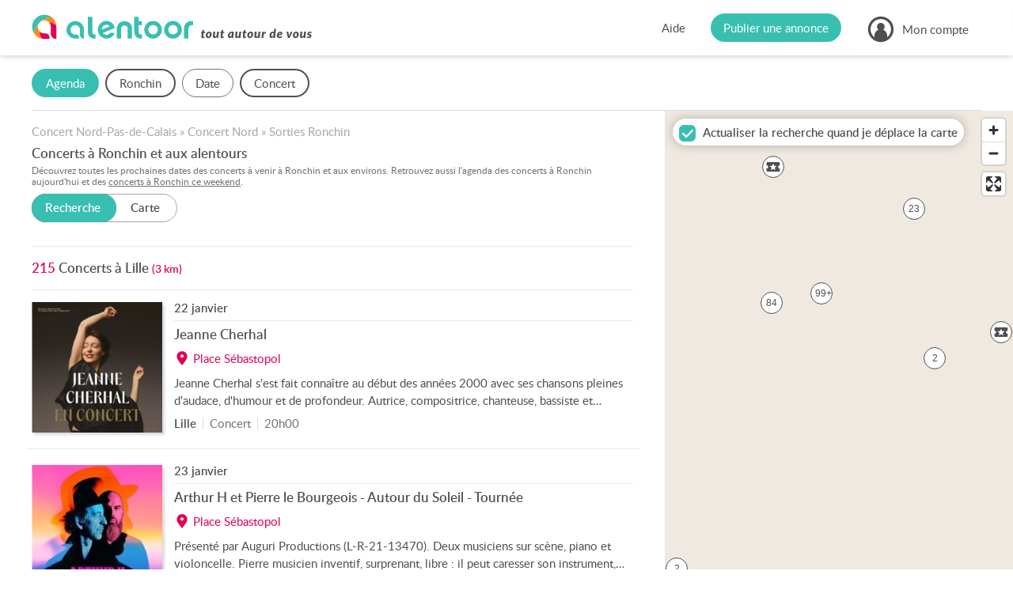

--- FILE ---
content_type: text/html; charset=UTF-8
request_url: https://www.alentoor.fr/ronchin/agenda/concert
body_size: 22572
content:
<!DOCTYPE HTML>
<html lang="fr">
<head>
	<link href="/assets/css/style.9e439300.css" media="screen" rel="stylesheet" type="text/css" />
		<link href="/assets/css/style.dev.5352fa86.css" media="screen" rel="stylesheet" type="text/css" />
		<link rel="canonical" href="https://www.alentoor.fr/ronchin/agenda/concert">
<meta name="description" content="La musique vous fait vibrer ? Tous les concerts à ne pas manquer à Ronchin et aux environs. Agenda local des concerts à Ronchin. Alentoor : votre site Internet de proximité !">
<meta name="keywords" content="Concert Ronchin (59790)" />

<meta charset="UTF-8" />
<meta http-equiv="X-UA-Compatible" content="IE=edge" />
<meta name="format-detection" content="telephone=no,date=no,address=no,email=no,url=no" />
<meta name="viewport" content="width=device-width, initial-scale=1.0, maximum-scale=1.0, user-scalable=no" />

<link rel="apple-touch-icon" sizes="180x180" href="/apple-touch-icon.png">
<link rel="icon" type="image/png" sizes="32x32" href="/favicon-32x32.png">
<link rel="icon" type="image/png" sizes="16x16" href="/favicon-16x16.png">
<link rel="manifest" href="/site.webmanifest">
<link rel="mask-icon" href="/safari-pinned-tab.svg" color="#5bbad5">
<meta name="msapplication-TileColor" content="#9addf7">
<meta name="theme-color" content="#ffffff">

<meta property="og:url" content="https://www.alentoor.fr/ronchin/agenda/concert" />
<meta property="og:site_name" content="Alentoor"/>
<meta property="og:type" content="website" />
<meta property="og:locale" content="fr_FR" />
<meta property="og:title" content="Concert à Ronchin" />
<meta property="og:description" content="Alentoor : votre site internet de proximité. Agenda local, bonnes adresses, annonces immobilières, offres d&#039;emploi &amp; petites annonces." />
	<meta property="og:image" content="https://www.alentoor.fr/assets/img/social/facebook.jpg" />
	<meta property="og:image:type" content="image/jpeg" />
	<meta property="og:image:width" content="1200" />
	<meta property="og:image:height" content="630" />

<meta name="twitter:card" content="summary_large_image" />
<meta name="twitter:site" content="@AlentoorWeb" />
<meta name="twitter:creator" content="@AlentoorWeb" />
<meta name="twitter:title" content="Concert à Ronchin" />
<meta name="twitter:description" content="Alentoor : votre site internet de proximité. Agenda local, bonnes adresses, annonces immobilières, offres d&#039;emploi &amp; petites annonces." />
<meta name="twitter:image" content="https://www.alentoor.fr/assets/img/social/twitter.jpg" />

<meta name="alexaVerifyID" content="iKzS5FvBcMPlU-wjA8UPGSl5ba0" />

<title>Concert Ronchin (59790) - Alentoor</title>


	<script type="text/javascript" src="https://cache.consentframework.com/js/pa/38482/c/iu377/stub"></script>
	<script type="text/javascript" src="https://choices.consentframework.com/js/pa/38482/c/iu377/cmp" async></script>

	<script>
		if (window.__tcfapi) {
			window.__tcfapi('addEventListener', 2, function(evt) {
				if (evt.eventStatus === 'useractioncomplete' || evt.eventStatus === 'tcloaded') {
					var script = document.createElement('script');
					script.src = "https://fundingchoicesmessages.google.com/i/pub-8323069366462793?ers=1";
					script.async = true;
					script.nonce = 'sabwylLuV1ls4Sn7DtMKOA';
					script.onload = function() {
						function signalGooglefcPresent() {
							if (!window.frames['googlefcPresent']) {
								if (document.body) {
									const iframe = document.createElement('iframe');
									iframe.style = 'width: 0; height: 0; border: none; z-index: -1000; left: -1000px; top: -1000px;';
									iframe.style.display = 'none';
									iframe.name = 'googlefcPresent';
									document.body.appendChild(iframe);
								} else {
									setTimeout(signalGooglefcPresent, 0);
								}
							}
						}
						signalGooglefcPresent();
					};
					document.body.appendChild(script);
				}
			});
		}
	</script>

		<script>
		(function(i,s,o,g,r,a,m){i['GoogleAnalyticsObject']=r;i[r]=i[r]||function(){
			(i[r].q=i[r].q||[]).push(arguments)},i[r].l=1*new Date();a=s.createElement(o), m=s.getElementsByTagName(o)[0];a.async=1;a.src=g;m.parentNode.insertBefore(a,m)
		})(window,document,'script','//www.google-analytics.com/analytics.js','ga');
								ga('create', 'UA-61706231-1', 'auto');
						ga('set', 'contentGroup1', 'event');
				ga('set', 'dimension7', 'Nord-Pas-de-Calais');
				ga('set', 'dimension1', '59');
				ga('set', 'dimension2', 'Ronchin (59790)');
				ga('set', 'dimension3', 'list');
				ga('set', 'dimension4', '#concert#');
				ga('set', 'dimension5', '');
				ga('set', 'dimension6', 'event');
						ga('send', 'pageview');
	</script>

		<script async src="https://www.googletagmanager.com/gtag/js?id=G-9T3E01WZ04"></script>
	<script>
		window.dataLayer = window.dataLayer || [];
		function gtag(){dataLayer.push(arguments);}
		gtag('js', new Date());

					gtag('config', 'G-9T3E01WZ04', {
				send_page_view: false,
			});
			gtag('event', 'page_view', {"custom_universe":"event","custom_pagetype":"list","custom_location":"city","custom_region":17,"custom_department":"59","custom_city":23113,"custom_category":"#3#"});
			</script>


		<script async='async' src="//cdn-a.yieldlove.com/v2/yieldlove.js?alentoor.fr"></script>
		<script async='async' src='https://securepubads.g.doubleclick.net/tag/js/gpt.js'></script>
		<script>
			var googletag = googletag || {};
			googletag.cmd = googletag.cmd || [];
			googletag.cmd.push(function() {
				
	var slot = googletag.defineOutOfPageSlot('/53015287,32662286/alentoor.fr_interstitial', googletag.enums.OutOfPageFormat.INTERSTITIAL);
	if (slot) slot.addService(googletag.pubads());
						googletag.pubads().disableInitialLoad();
					googletag.enableServices();
				
	googletag.display(slot);
			});
		</script>
</head>
<body class="preload tousvoisins ">

<div id="viewport">

	<div id="wrapper">

		<header id="header">
	<div class="container large">
		<div class="header-in">
			<a class="logo" href="/">
				<i class="icon  icon_logo-alentoor-picto"><svg><use xlink:href="/assets/svg/s.2aaaaac0.svg#logo-alentoor-picto" /></svg></i>
				<i class="icon  icon_logo-alentoor"><svg><use xlink:href="/assets/svg/s.2aaaaac0.svg#logo-alentoor" /></svg></i>
				<i class="icon  icon_claim-alentoor"><svg><use xlink:href="/assets/svg/s.2aaaaac0.svg#claim-alentoor" /></svg></i>
			</a>

			<div class="header-buttons">
				<div class="header-button header-help">
					<a class="link" href="/aide">Aide</a>
				</div>

				<div class="header-button header-publish">
					<a class="link" href="/publier-annonce"><span>Publier une annonce</span></a>
				</div>

				<div class="header-button header-account">
																<span class="link" data-obf="|MzU4TXpVNHxpbnNjcmlwdGlvbg=="><i class="icon  icon_user"><svg><use xlink:href="/assets/svg/s.2aaaaac0.svg#user" /></svg></i>
							<span>Mon compte</span></span>
						<ul class="header-account-menu">
							<li>
								<span class="link" data-obf="|NTY5TlRZNXxpbnNjcmlwdGlvbg==">Créer un compte</span>
							</li>
							<li>
								<span class="link js-modal" data-obf="|NzI5TnpJNXxjb25uZXhpb24=">Se connecter</span>
							</li>
						</ul>
															</div>

				<div class="header-mobile" title="Menu">
					<i class="icon  icon_menu"><svg><use xlink:href="/assets/svg/s.2aaaaac0.svg#menu" /></svg></i>
				</div>


				<div class="header-mobile-overlay"></div>

				<div class="header-mobile-menu">
					<div class="close">
						<i class="icon  icon_cross"><svg><use xlink:href="/assets/svg/s.2aaaaac0.svg#cross" /></svg></i>
					</div>

					<ul>
						<li>
							<a class="link" href="/">Accueil</a>
						</li>
						<li>
							<a class="link" href="/publier-annonce">Publier une annonce</a>
						</li>
						<li>
							<a class="link" href="/aide">Aide</a>
						</li>
													<li class="separator"></li>
							<li>
								<span class="link" data-obf="|NDUzTkRVenxpbnNjcmlwdGlvbg==">Créer un compte</span>
							</li>
							<li>
								<span class="link js-modal" data-obf="|Mjc3TWpjM3xjb25uZXhpb24=">Se connecter</span>
							</li>
											</ul>
				</div>
			</div>
		</div>
	</div>
</header>
		<div id="content">
							<div id="page">
						<div id="tab-content"><div class="listing listing-event" data-listing="{&quot;url&quot;:&quot;\/recherche&quot;,&quot;precisionsMapping&quot;:{&quot;3&quot;:2,&quot;6&quot;:3,&quot;8&quot;:4,&quot;11&quot;:5,&quot;13&quot;:6,&quot;19&quot;:7},&quot;bbox&quot;:[3.019412,50.5545817,3.159354308182,50.664519],&quot;hasTotalGeocoded&quot;:false,&quot;popupUrl&quot;:&quot;\/api\/agenda\/popup&quot;,&quot;icon&quot;:&quot;event-alt&quot;}">
	<!-- Yieldlove AdTag - alentoor.fr - responsive -->
	<ins id='div-gpt-ad-1407836272647-0' class="be-listing-header">
		<script type='text/javascript'>
			if (window.innerWidth >= 800) {
				googletag.cmd.push(function() {
					googletag.defineSlot('/53015287,32662286/alentoor.fr_d_800x250_1', [[800, 250], [728, 250], [728, 90]], 'div-gpt-ad-1407836272647-0').addService(googletag.pubads());
					googletag.display('div-gpt-ad-1407836272647-0');
				});
			}

			if (window.innerWidth < 800) {
				googletag.cmd.push(function() {
					googletag.defineSlot('/53015287,32662286/alentoor.fr_m_336x280_1', [[336, 280], [300, 250]], 'div-gpt-ad-1407836272647-0').addService(googletag.pubads());
					googletag.display('div-gpt-ad-1407836272647-0');
				});
			}
		</script>
	</ins>

	<div class="listing-filters">
		
<form autocomplete="off" novalidate>
	<div class="filters filters-event container large">
		<div class="filter-mobile-header">
			<i class="icon close icon_cross"><svg><use xlink:href="/assets/svg/s.2aaaaac0.svg#cross" /></svg></i>
			<div class="back">
				<i class="icon left icon_arrow-light"><svg><use xlink:href="/assets/svg/s.2aaaaac0.svg#arrow-light" /></svg></i>
				<span>Retour</span>
			</div>
			<span>Rechercher</span>
		</div>

		<div class="filter-mobile-click-zone">
			<div class="filter-mobile-edit">
				<i class="icon  icon_edit"><svg><use xlink:href="/assets/svg/s.2aaaaac0.svg#edit" /></svg></i>
			</div>
		</div>

		<div class="filters-list">
																									
					
					<div class="filter filter-mobile-outside filter-mobile-prevent-reset filter-type-form filter-type-hidden filter-type-_filter_universe">
	<div class="filter-tag">
		<span class="text">Univers</span>
		<span class="value"></span>
	</div>

	<div class="filter-container">
					<div class="filter-header"><span>Je cherche ?</span></div>
		
		<div class="filter-content">							<div class="select-universe">
		<a
			data-universe="event"
			data-tag-label="Agenda"
			href="/ronchin/agenda"			class="active">
			<div class="icon-universe"><i class="icon  icon_event"><svg><use xlink:href="/assets/svg/s.2aaaaac0.svg#event" /></svg></i></div>
			<span>Un <i></i>événement</span>
		</a>
		<a
			data-universe="place"
			data-tag-label="Adresses"
			href="/ronchin/bonnes-adresses"			>
			<div class="icon-universe"><i class="icon  icon_place"><svg><use xlink:href="/assets/svg/s.2aaaaac0.svg#place" /></svg></i></div>
			<span>Une bonne <i></i>adresse</span>
		</a>
		<a
			data-universe="realestate"
			data-tag-label="Immobilier"
			href="/ronchin/immobilier/vente/appartement-maison"			>
			<div class="icon-universe"><i class="icon  icon_realestate"><svg><use xlink:href="/assets/svg/s.2aaaaac0.svg#realestate" /></svg></i></div>
			<span>Un bien <i></i>immobilier</span>
		</a>
		<a
			data-universe="job"
			data-tag-label="Emploi"
			href="/ronchin/emploi"			>
			<div class="icon-universe"><i class="icon  icon_job"><svg><use xlink:href="/assets/svg/s.2aaaaac0.svg#job" /></svg></i></div>
			<span>Un <i></i>emploi</span>
		</a>
		<a
			data-universe="ad"
			data-tag-label="Annonces"
			href="/ronchin/petites-annonces"			>
			<div class="icon-universe"><i class="icon  icon_classified"><svg><use xlink:href="/assets/svg/s.2aaaaac0.svg#classified" /></svg></i></div>
			<span>Une petite <i></i>annonce</span>
		</a>
	</div>

	
		
	<input type="hidden" 	 id="u" name="u" value="event" />
						</div>

		<div class="filter-footer">
			<div class="row">
				<div class="col-6">
					<div class="reset">Effacer</div>
				</div>
				<div class="col-6">
					<div class="valid button large">Valider</div>
				</div>
			</div>
		</div>
	</div>
</div>																										
					
					<div class="filter filter-mobile-prevent-reset filter-type-form filter-type-text filter-type-location filter-type-_l">
	<div class="filter-tag">
		<span class="text">Lieu</span>
		<span class="value"></span>
	</div>

	<div class="filter-container">
					<div class="filter-header"><span>Où ?</span></div>
		
		<div class="filter-content">							<div
		class="form-group form-field-l  "
		data-field="l"
			>
					<div class="form-widget">
		
	<input type="text" 	 required="required" placeholder="Ville, Département, Code postal..." data-filter-location="{&quot;url&quot;:&quot;|NzEyTnpFeXxhcGl8YXV0b2NvbXBsZXRlfGxvY2F0aW9u&quot;,&quot;locations&quot;:{&quot;c:23113&quot;:&quot;Ronchin&quot;}}" class="form-control" id="l" name="l" value="c:23113" />

	
	<div class="form-filter-locations"></div></div><ul class="form-error error-l"></ul></div>
						</div>

		<div class="filter-footer">
			<div class="row">
				<div class="col-6">
					<div class="reset">Effacer</div>
				</div>
				<div class="col-6">
					<div class="valid button large">Valider</div>
				</div>
			</div>
		</div>
	</div>
</div>																										
					
					<div class="filter  filter-type-form filter-type-hidden filter-type-date_range filter-type-_search_calendar">
	<div class="filter-tag">
		<span class="text">Date</span>
		<span class="value"></span>
	</div>

	<div class="filter-container">
					<div class="filter-header"><span>Quand ?</span></div>
		
		<div class="filter-content">								<div class="form-group">
		<div class="filter-calendar-layout">
			<div class="dates-periods">
									<div class="period" data-period="aujourdhui"  data-dates="{&quot;start&quot;:&quot;2026-01-22&quot;,&quot;end&quot;:&quot;2026-01-22&quot;}">
						Aujourd&#039;hui
					</div>
									<div class="period" data-period="demain"  data-dates="{&quot;start&quot;:&quot;2026-01-23&quot;,&quot;end&quot;:&quot;2026-01-23&quot;}">
						Demain
					</div>
									<div class="period" data-period="semaine"  data-dates="{&quot;start&quot;:&quot;2026-01-22&quot;,&quot;end&quot;:&quot;2026-01-25&quot;}">
						Cette semaine
					</div>
									<div class="period" data-period="weekend"  data-dates="{&quot;start&quot;:&quot;2026-01-24&quot;,&quot;end&quot;:&quot;2026-01-25&quot;}">
						Ce weekend
					</div>
									<div class="period" data-period="semaine-prochaine"  data-dates="{&quot;start&quot;:&quot;2026-01-26&quot;,&quot;end&quot;:&quot;2026-02-01&quot;}">
						Semaine prochaine
					</div>
									<div class="period" data-period="janvier"  data-dates="{&quot;start&quot;:&quot;2026-01-22&quot;,&quot;end&quot;:&quot;2026-01-31&quot;}">
						Janvier
					</div>
									<div class="period" data-period="fevrier"  data-dates="{&quot;start&quot;:&quot;2026-02-01&quot;,&quot;end&quot;:&quot;2026-02-28&quot;}">
						Février
					</div>
									<div class="period" data-period="mars"  data-dates="{&quot;start&quot;:&quot;2026-03-01&quot;,&quot;end&quot;:&quot;2026-03-31&quot;}">
						Mars
					</div>
							</div>
			<div class="dates-calendar">
					<div class="js-date" data-calendar="{&quot;selectRange&quot;:true}">
		
		
	<input type="hidden" 	 id="date" name="date" />
	</div>

			</div>
		</div>

		
		
	<input type="hidden" 	 id="period" name="period" />
	</div>

						</div>

		<div class="filter-footer">
			<div class="row">
				<div class="col-6">
					<div class="reset">Effacer</div>
				</div>
				<div class="col-6">
					<div class="valid button large">Valider</div>
				</div>
			</div>
		</div>
	</div>
</div>																																	
					
					<div class="filter  filter-type-form filter-type-choice filter-type-choice_filter filter-type-_category">
	<div class="filter-tag">
		<span class="text">Catégorie</span>
		<span class="value"></span>
	</div>

	<div class="filter-container">
					<div class="filter-header"><span>Quel type d&#039;événement ?</span></div>
		
		<div class="filter-content">							<div
		class="form-group form-field-category  "
		data-field="category"
			>
					<div class="form-widget">	<div class="form-choice-filter">
		<label class="form-check form-checkbox all choice">
			<input type="checkbox" id="category-_all">
			<span class="checkbox"><i class="icon  icon_checked"><svg><use xlink:href="/assets/svg/s.2aaaaac0.svg#checked" /></svg></i></span>
			<span class="label">Toutes les catégories</span>
		</label>

			<div id="category" class="form-field-choice">		<label class="form-check form-checkbox choice">
			<input type="checkbox" 	 id="category_0" name="category[]" value="2" />
			<span class="checkbox"><i class="icon  icon_checked"><svg><use xlink:href="/assets/svg/s.2aaaaac0.svg#checked" /></svg></i></span>
							<span class="label">
			
			Brocante
							</span>
					</label>
			<label class="form-check form-checkbox choice">
			<input type="checkbox" 	 id="category_1" name="category[]" value="3" checked="checked" />
			<span class="checkbox"><i class="icon  icon_checked"><svg><use xlink:href="/assets/svg/s.2aaaaac0.svg#checked" /></svg></i></span>
							<span class="label">
			
			Concert
							</span>
					</label>
			<label class="form-check form-checkbox choice">
			<input type="checkbox" 	 id="category_2" name="category[]" value="4" />
			<span class="checkbox"><i class="icon  icon_checked"><svg><use xlink:href="/assets/svg/s.2aaaaac0.svg#checked" /></svg></i></span>
							<span class="label">
			
			Conférence
							</span>
					</label>
			<label class="form-check form-checkbox choice">
			<input type="checkbox" 	 id="category_3" name="category[]" value="5" />
			<span class="checkbox"><i class="icon  icon_checked"><svg><use xlink:href="/assets/svg/s.2aaaaac0.svg#checked" /></svg></i></span>
							<span class="label">
			
			Enfants
							</span>
					</label>
			<label class="form-check form-checkbox choice">
			<input type="checkbox" 	 id="category_4" name="category[]" value="7" />
			<span class="checkbox"><i class="icon  icon_checked"><svg><use xlink:href="/assets/svg/s.2aaaaac0.svg#checked" /></svg></i></span>
							<span class="label">
			
			Exposition
							</span>
					</label>
			<label class="form-check form-checkbox choice">
			<input type="checkbox" 	 id="category_5" name="category[]" value="8" />
			<span class="checkbox"><i class="icon  icon_checked"><svg><use xlink:href="/assets/svg/s.2aaaaac0.svg#checked" /></svg></i></span>
							<span class="label">
			
			Festival
							</span>
					</label>
			<label class="form-check form-checkbox choice">
			<input type="checkbox" 	 id="category_6" name="category[]" value="9" />
			<span class="checkbox"><i class="icon  icon_checked"><svg><use xlink:href="/assets/svg/s.2aaaaac0.svg#checked" /></svg></i></span>
							<span class="label">
			
			Festivités
							</span>
					</label>
			<label class="form-check form-checkbox choice">
			<input type="checkbox" 	 id="category_7" name="category[]" value="10" />
			<span class="checkbox"><i class="icon  icon_checked"><svg><use xlink:href="/assets/svg/s.2aaaaac0.svg#checked" /></svg></i></span>
							<span class="label">
			
			Foire-Salon
							</span>
					</label>
			<label class="form-check form-checkbox choice">
			<input type="checkbox" 	 id="category_8" name="category[]" value="1" />
			<span class="checkbox"><i class="icon  icon_checked"><svg><use xlink:href="/assets/svg/s.2aaaaac0.svg#checked" /></svg></i></span>
							<span class="label">
			
			Loisirs
							</span>
					</label>
			<label class="form-check form-checkbox choice">
			<input type="checkbox" 	 id="category_9" name="category[]" value="11" />
			<span class="checkbox"><i class="icon  icon_checked"><svg><use xlink:href="/assets/svg/s.2aaaaac0.svg#checked" /></svg></i></span>
							<span class="label">
			
			Marché
							</span>
					</label>
			<label class="form-check form-checkbox choice">
			<input type="checkbox" 	 id="category_10" name="category[]" value="12" />
			<span class="checkbox"><i class="icon  icon_checked"><svg><use xlink:href="/assets/svg/s.2aaaaac0.svg#checked" /></svg></i></span>
							<span class="label">
			
			Spectacle
							</span>
					</label>
			<label class="form-check form-checkbox choice">
			<input type="checkbox" 	 id="category_11" name="category[]" value="13" />
			<span class="checkbox"><i class="icon  icon_checked"><svg><use xlink:href="/assets/svg/s.2aaaaac0.svg#checked" /></svg></i></span>
							<span class="label">
			
			Sport
							</span>
					</label>
			<label class="form-check form-checkbox choice">
			<input type="checkbox" 	 id="category_12" name="category[]" value="14" />
			<span class="checkbox"><i class="icon  icon_checked"><svg><use xlink:href="/assets/svg/s.2aaaaac0.svg#checked" /></svg></i></span>
							<span class="label">
			
			Théâtre
							</span>
					</label>
			<label class="form-check form-checkbox choice">
			<input type="checkbox" 	 id="category_13" name="category[]" value="15" />
			<span class="checkbox"><i class="icon  icon_checked"><svg><use xlink:href="/assets/svg/s.2aaaaac0.svg#checked" /></svg></i></span>
							<span class="label">
			
			Visite
							</span>
					</label>
	</div>
	</div>
</div><ul class="form-error error-category"></ul></div>
						</div>

		<div class="filter-footer">
			<div class="row">
				<div class="col-6">
					<div class="reset">Effacer</div>
				</div>
				<div class="col-6">
					<div class="valid button large">Valider</div>
				</div>
			</div>
		</div>
	</div>
</div>									</div>

		<div class="filter-footer filter-mobile-footer">
			<div class="row">
				<div class="col-6">
					<div class="reset">Effacer</div>
				</div>
				<div class="col-6">
					<div class="valid button large"><span>Valider</span></div>
				</div>
			</div>
		</div>
	</div>

	<div id="filters-overlay"></div>
</form>	</div>

	<div class="listing-with-map">
		<div class="section">
			<div class="listing-content container">
					<div class="listing-block-top  block-alt block-top">
		


		
	<p class="breadcrumb" itemscope itemtype="http://schema.org/BreadcrumbList">
					<span itemprop="itemListElement" itemscope itemtype="http://schema.org/ListItem">
				<a href="/nord-pas-de-calais/agenda/concert" itemtype="http://schema.org/Thing" itemprop="item">
					<span itemprop="name">
						Concert Nord-Pas-de-Calais
					</span>
				</a>
				<meta itemprop="position" content="1" />
			</span>
							&raquo;
								<span itemprop="itemListElement" itemscope itemtype="http://schema.org/ListItem">
				<a href="/59-nord/agenda/concert" itemtype="http://schema.org/Thing" itemprop="item">
					<span itemprop="name">
						Concert Nord
					</span>
				</a>
				<meta itemprop="position" content="2" />
			</span>
							&raquo;
								<span itemprop="itemListElement" itemscope itemtype="http://schema.org/ListItem">
				<a href="/ronchin/agenda" itemtype="http://schema.org/Thing" itemprop="item">
					<span itemprop="name">
						Sorties Ronchin
					</span>
				</a>
				<meta itemprop="position" content="3" />
			</span>
						</p>

						<div class="listing-title">
								<h1>Concerts à Ronchin et aux alentours</h1>
			</div>
		

			<h2 class="listing-text top">Découvrez toutes les prochaines dates des concerts à venir à Ronchin et aux environs. Retrouvez aussi l'agenda des concerts à Ronchin aujourd'hui et des <a href="/ronchin/agenda/concert/weekend">concerts à Ronchin ce weekend</a>.</h2>
	
		<div class="listing-subtitle">
							<div class="listing-display-choices">
					<div class="listing-display-choice choice-list active">
						<span>Recherche</span>
						<i></i>
					</div><div class="listing-display-choice choice-map ">
						<span>Carte</span>
						<i></i>
					</div>
				</div>
					</div>

									<ins class="be-listing-top">
					<!-- @ad Yieldlove AdTag - alentoor.fr - responsive -->
					<div id='div-gpt-ad-1407836018741-0'>
						<script type='text/javascript'>
							if (window.innerWidth >= 780) {
								googletag.cmd.push(function() {
									googletag.defineSlot('/53015287,32662286/alentoor.fr_d_728x90_1', [728, 90], 'div-gpt-ad-1407836018741-0').addService(googletag.pubads());
									googletag.display('div-gpt-ad-1407836018741-0');
								});
							}

							if (window.innerWidth < 780) {
								googletag.cmd.push(function() {
									googletag.defineSlot('/53015287,32662286/alentoor.fr_m_320x100_1', [[320, 100], [320, 50]], 'div-gpt-ad-1407836018741-0').addService(googletag.pubads());
									googletag.display('div-gpt-ad-1407836018741-0');
								});
							}
						</script>
					</div>
				</ins>
						</div>

		
													<div class="block-alt">
				<div class="listing-title">
											<span>215</span>
					
											<h2>Concerts à Lille</h2>
					
											<span class="text-small">(3 km)</span>
									</div>
			</div>
		
		<div class="items">
							
					<div class="item item-event js-clickable-element" data-ta="{&quot;action&quot;:1,&quot;type&quot;:1,&quot;id&quot;:5376115,&quot;cv&quot;:true}">
	<script type="application/ld+json">{"@context":"http://schema.org","@type":"Event","@id":"https://www.alentoor.fr/agenda/5376115","name":"Jeanne Cherhal","url":"https://www.alentoor.fr/lille/agenda/5376115-jeanne-cherhal","description":"Jeanne Cherhal s'est fait conna\u00eetre au d\u00e9but des ann\u00e9es 2000 avec ses chansons pleines d'audace, d'humour et de profondeur. Autrice, compositrice, chanteuse, bassiste et passionn\u00e9ment pianiste, elle e","image":["https://www.alentoor.fr/photos/classifieds/cd/db/cddb9f2b29850407b44406d0cb33fc7d894059baa252a00f174a8a8a6f1812be-large.jpg"],"location":{"@type":"Place","name":"Place S\u00e9bastopol","address":{"@type":"PostalAddress","streetAddress":"Place S\u00e9bastopol","addressLocality":"Lille","postalCode":"59000","addressCountry":"FR"}},"startDate":"2026-01-22","endDate":"2026-01-22"}</script>

		<div class="col-item-media">
		<div class="media">
			<img class="img-v img-sm-v js-lazy" alt="Jeanne Cherhal" data-src="/photos/classifieds/cd/db/cddb9f2b29850407b44406d0cb33fc7d894059baa252a00f174a8a8a6f1812be-medium.jpg"/>
		</div>
	</div>

		<div class="col-item-content">
		<div class="item-dates">
			
			<div class="item-dates-date">
									
																	22
						janvier
																		</div>

					</div>

		<h3 class="item-title"><a href="/lille/agenda/5376115-jeanne-cherhal">Jeanne Cherhal</a></h3>

					<div class="item-address">
				<i class="icon  icon_pin"><svg><use xlink:href="/assets/svg/s.2aaaaac0.svg#pin" /></svg></i>
				<span>
											Place Sébastopol
									</span>
			</div>
		
		<div class="item-text">
			Jeanne Cherhal s'est fait connaître au début des années 2000 avec ses chansons pleines d'audace, d'humour et de profondeur. Autrice, compositrice, chanteuse, bassiste et passionnément pianiste, elle est devenue un nom incontournable de la scène musicale française en signant six albums dont Douze fois par an, Histoire de J. et L'an 40.C'est à Benjamin Biolay qu'elle a confié la 
		</div>
	</div>

		<div class="col-item-tags">
		<div class="tags">
			<span class="tag tag-location">
				Lille			</span>

			<span class="tag">Concert</span> <span class="tag">20h00</span>
		</div>
	</div>
</div>

		
		
		
		
							
					<div class="item item-event js-clickable-element" data-ta="{&quot;action&quot;:1,&quot;type&quot;:1,&quot;id&quot;:5413890,&quot;cv&quot;:true}">
	<script type="application/ld+json">{"@context":"http://schema.org","@type":"Event","@id":"https://www.alentoor.fr/agenda/5413890","name":"Arthur H et Pierre le Bourgeois - Autour du Soleil - Tourn\u00e9e","url":"https://www.alentoor.fr/lille/agenda/5413890-arthur-h-et-pierre-le-bourgeois-autour-du-soleil-tournee","description":"Pr\u00e9sent\u00e9 par Auguri Productions (L-R-21-13470). Deux musiciens sur sc\u00e8ne, piano et violoncelle. Pierre musicien inventif, surprenant, libre : il peut caresser son instrument, lyrique et doux, et il pe","image":["https://www.alentoor.fr/photos/classifieds/af/bd/afbd1031c3e4dbbd5b8c45a1b81252a57fed3ae4008d00ea77ec21c22fd1fdea-large.jpg"],"location":{"@type":"Place","name":"Place S\u00e9bastopol","address":{"@type":"PostalAddress","streetAddress":"Place S\u00e9bastopol","addressLocality":"Lille","postalCode":"59000","addressCountry":"FR"}},"startDate":"2026-01-23","endDate":"2026-01-23"}</script>

		<div class="col-item-media">
		<div class="media">
			<img class="img-v img-sm-v js-lazy" alt="Arthur H et Pierre le Bourgeois - Autour du Soleil - Tournée" data-src="/photos/classifieds/af/bd/afbd1031c3e4dbbd5b8c45a1b81252a57fed3ae4008d00ea77ec21c22fd1fdea-medium.jpg"/>
		</div>
	</div>

		<div class="col-item-content">
		<div class="item-dates">
			
			<div class="item-dates-date">
									
																	23
						janvier
																		</div>

					</div>

		<h3 class="item-title"><a href="/lille/agenda/5413890-arthur-h-et-pierre-le-bourgeois-autour-du-soleil-tournee">Arthur H et Pierre le Bourgeois - Autour du Soleil - Tournée</a></h3>

					<div class="item-address">
				<i class="icon  icon_pin"><svg><use xlink:href="/assets/svg/s.2aaaaac0.svg#pin" /></svg></i>
				<span>
											Place Sébastopol
									</span>
			</div>
		
		<div class="item-text">
			Présenté par Auguri Productions (L-R-21-13470). Deux musiciens sur scène, piano et violoncelle. Pierre musicien inventif, surprenant, libre : il peut caresser son instrument, lyrique et doux, et il peut le malmener, sauvage et chaotique. Arthur au piano, aux claviers, guitare, au chant, à la poésie et à la transe. Entre acoustique et technologie, les deux musiciens vont tenter 
		</div>
	</div>

		<div class="col-item-tags">
		<div class="tags">
			<span class="tag tag-location">
				Lille			</span>

			<span class="tag">Concert</span> <span class="tag">20h00</span>
		</div>
	</div>
</div>

				<div class="be-listing-item" data-be="{&quot;type&quot;:&quot;adsense&quot;,&quot;slot&quot;:&quot;6764203805&quot;,&quot;format&quot;:&quot;fluid&quot;,&quot;layoutKey&quot;:&quot;-fd+1h-5v-ki+1n5&quot;}"></div>
	
		
		
		
							
					<div class="item item-event js-clickable-element" data-ta="{&quot;action&quot;:1,&quot;type&quot;:1,&quot;id&quot;:5648596,&quot;cv&quot;:true}">
	<script type="application/ld+json">{"@context":"http://schema.org","@type":"Event","@id":"https://www.alentoor.fr/agenda/5648596","name":"Ril\u00e8s - Survival Tour","url":"https://www.alentoor.fr/lille/agenda/5648596-riles-survival-tour","description":"Pr\u00e9sent\u00e9 par\u00a0Ast\u00e9rios Spectacles (L-R-25-3420 / L-R-25-3421)Ril\u00e8s, ph\u00e9nom\u00e8ne autodidacte et artiste complet, revient sur sc\u00e8ne avec son nouvel album Survival Mode. Apr\u00e8s avoir rempli les Z\u00e9niths en 20","image":["https://www.alentoor.fr/photos/classifieds/9a/1b/9a1b98cbad668acf436a5b6b9706ed38f8a9d3598fdea5130e488f1be1598a9b-large.jpg"],"location":{"@type":"Place","name":"1 boulevard des Cit\u00e9s Unies","address":{"@type":"PostalAddress","streetAddress":"1 boulevard des Cit\u00e9s Unies","addressLocality":"Lille","postalCode":"59000","addressCountry":"FR"}},"startDate":"2026-01-23","endDate":"2026-01-23"}</script>

		<div class="col-item-media">
		<div class="media">
			<img class="img-v img-sm-v js-lazy" alt="Rilès - Survival Tour" data-src="/photos/classifieds/9a/1b/9a1b98cbad668acf436a5b6b9706ed38f8a9d3598fdea5130e488f1be1598a9b-medium.jpg"/>
		</div>
	</div>

		<div class="col-item-content">
		<div class="item-dates">
			
			<div class="item-dates-date">
									
																	23
						janvier
																		</div>

					</div>

		<h3 class="item-title"><a href="/lille/agenda/5648596-riles-survival-tour">Rilès - Survival Tour</a></h3>

					<div class="item-address">
				<i class="icon  icon_pin"><svg><use xlink:href="/assets/svg/s.2aaaaac0.svg#pin" /></svg></i>
				<span>
											1 boulevard des Cités Unies
									</span>
			</div>
		
		<div class="item-text">
			Présenté par Astérios Spectacles (L-R-25-3420 / L-R-25-3421)Rilès, phénomène autodidacte et artiste complet, revient sur scène avec son nouvel album Survival Mode. Après avoir rempli les Zéniths en 2019 et marqué les esprits avec son défi mondialement suivi du Survival Run (22M de vues en 24h), il entame une nouvelle tournée explosive. Entre énergie brute, discipline folle et u
		</div>
	</div>

		<div class="col-item-tags">
		<div class="tags">
			<span class="tag tag-location">
				Lille			</span>

			<span class="tag">Concert</span> <span class="tag">20h00</span>
		</div>
	</div>
</div>

		
		
		
		
							
					<div class="item item-event js-clickable-element" data-ta="{&quot;action&quot;:1,&quot;type&quot;:1,&quot;id&quot;:5838210,&quot;cv&quot;:true}">
	<script type="application/ld+json">{"@context":"http://schema.org","@type":"Event","@id":"https://www.alentoor.fr/agenda/5838210","name":"Boulevard des Airs - Tourn\u00e9e","url":"https://www.alentoor.fr/lille/agenda/5838210-boulevard-des-airs-tournee","description":"\u00ab Boulevard des Airs (BDA) est un groupe de musique fran\u00e7ais aux sonorit\u00e9s \u00e9clectiques m\u00ealant pop, folk, chanson et musiques actuelles. Les divers albums, tous autoproduits, rencontrent un succ\u00e8s noto","image":["https://www.alentoor.fr/photos/classifieds/e2/0a/e20a9a4ec38bb50708431c33f12136541aa3476f2c1e0cf6c7b1a7694201e2d1-large.jpg"],"location":{"@type":"Place","name":"1  place du Mont de Terre","address":{"@type":"PostalAddress","streetAddress":"1  place du Mont de Terre","addressLocality":"Lille","postalCode":"59000","addressCountry":"FR"}},"startDate":"2026-01-23","endDate":"2026-01-23"}</script>

		<div class="col-item-media">
		<div class="media">
			<img class="img-v img-sm-v js-lazy" alt="Boulevard des Airs - Tournée" data-src="/photos/classifieds/e2/0a/e20a9a4ec38bb50708431c33f12136541aa3476f2c1e0cf6c7b1a7694201e2d1-medium.jpg"/>
		</div>
	</div>

		<div class="col-item-content">
		<div class="item-dates">
			
			<div class="item-dates-date">
									
																	23
						janvier
																		</div>

					</div>

		<h3 class="item-title"><a href="/lille/agenda/5838210-boulevard-des-airs-tournee">Boulevard des Airs - Tournée</a></h3>

					<div class="item-address">
				<i class="icon  icon_pin"><svg><use xlink:href="/assets/svg/s.2aaaaac0.svg#pin" /></svg></i>
				<span>
											1  place du Mont de Terre
									</span>
			</div>
		
		<div class="item-text">
			« Boulevard des Airs (BDA) est un groupe de musique français aux sonorités éclectiques mêlant pop, folk, chanson et musiques actuelles. Les divers albums, tous autoproduits, rencontrent un succès notoire, portés par des collaborations et des titres phares tels que Cielo ciego, Emmène-moi, Je me dis que toi aussi, Bruxelles, ou encore Allez reste en duo avec Vianney. Deux fois n
		</div>
	</div>

		<div class="col-item-tags">
		<div class="tags">
			<span class="tag tag-location">
				Lille			</span>

			<span class="tag">Concert</span> <span class="tag">20h00</span>
		</div>
	</div>
</div>

		
		
		
		
							
					<div class="item item-event js-clickable-element" data-ta="{&quot;action&quot;:1,&quot;type&quot;:1,&quot;id&quot;:5178087,&quot;cv&quot;:true}">
	<script type="application/ld+json">{"@context":"http://schema.org","@type":"Event","@id":"https://www.alentoor.fr/agenda/5178087","name":"Bekar - Tourn\u00e9e","url":"https://www.alentoor.fr/lille/agenda/5178087-bekar-tournee","description":"BEKAR\u00a0Dans les croyances populaires, on associe souvent l\u2019orage \u00e0 un ph\u00e9nom\u00e8ne plus puissant que l\u2019Homme. Un d\u00e9cha\u00eenement du ciel face auquel on ne peut en apparence rien faire. Pour s\u2019en prot\u00e9ger, le","image":["https://www.alentoor.fr/photos/classifieds/de/01/de01e7c0b06921dcb3891e0c8db3c3c025cf892230764018e8c91b251abd8ca0-large.jpg"],"location":{"@type":"Place","name":"1 boulevard des Cit\u00e9s Unies","address":{"@type":"PostalAddress","streetAddress":"1 boulevard des Cit\u00e9s Unies","addressLocality":"Lille","postalCode":"59000","addressCountry":"FR"}},"startDate":"2026-01-24","endDate":"2026-01-24"}</script>

		<div class="col-item-media">
		<div class="media">
			<img class="img-v img-sm-v js-lazy" alt="Bekar - Tournée" data-src="/photos/classifieds/de/01/de01e7c0b06921dcb3891e0c8db3c3c025cf892230764018e8c91b251abd8ca0-medium.jpg"/>
		</div>
	</div>

		<div class="col-item-content">
		<div class="item-dates">
			
			<div class="item-dates-date">
									
																	24
						janvier
																		</div>

					</div>

		<h3 class="item-title"><a href="/lille/agenda/5178087-bekar-tournee">Bekar - Tournée</a></h3>

					<div class="item-address">
				<i class="icon  icon_pin"><svg><use xlink:href="/assets/svg/s.2aaaaac0.svg#pin" /></svg></i>
				<span>
											1 boulevard des Cités Unies
									</span>
			</div>
		
		<div class="item-text">
			BEKAR Dans les croyances populaires, on associe souvent l’orage à un phénomène plus puissant que l’Homme. Un déchaînement du ciel face auquel on ne peut en apparence rien faire. Pour s’en protéger, le rappeur BEKAR a pourtant décidé de faire autrement : affronter ses peurs et ses douleurs, pour mieux traverser la tempête. Depuis son plus jeune âge, cet artiste de 25 ans origina
		</div>
	</div>

		<div class="col-item-tags">
		<div class="tags">
			<span class="tag tag-location">
				Lille			</span>

			<span class="tag">Concert</span> <span class="tag">20h00</span>
		</div>
	</div>
</div>

		
		
		
		
			
							<div class="block-alt item more-results">
					<i class="icon  icon_more-results"><svg><use xlink:href="/assets/svg/s.2aaaaac0.svg#more-results" /></svg></i>
					<a href="/lille/agenda/concert">
						Voir les 215 Concerts à Lille
					</a>
				</div>
					</div>
						<div class="block-alt">
				<div class="listing-title">
											<span>3</span>
					
											<h2>Concerts à Villeneuve-d'Ascq</h2>
					
											<span class="text-small">(5 km)</span>
									</div>
			</div>
		
		<div class="items">
							
					<div class="item item-event js-clickable-element" data-ta="{&quot;action&quot;:1,&quot;type&quot;:1,&quot;id&quot;:5855807,&quot;cv&quot;:true}">
	<script type="application/ld+json">{"@context":"http://schema.org","@type":"Event","@id":"https://www.alentoor.fr/agenda/5855807","name":"concert de l'orchestre de chambre de Villeneuve d'Ascq","url":"https://www.alentoor.fr/villeneuve-d-ascq/agenda/5855807-concert-de-l-orchestre-de-chambre-de-villeneuve-d-ascq","description":"PROGRAMME\nI) ARS ANTIQUA\n1) Jeu de Robin et Marion A. de la Halle (1240-1288)\nII) ARS NOVA\n2) \u00ab\u00a0Plus dure que diamant\u00a0\u00bb G. de Machaut (1300-1377)\nIII) RENAISSANCE\n3) Pavane \u00ab\u00a0Belle qui tiens ma vie\u00a0\u00bb ","image":["https://www.alentoor.fr/photos/classifieds/33/a5/33a54adeb90d35f40bfd22fda943bf03be823ab250ef608f7af23e5cf8d4f97c-large.jpg"],"location":{"@type":"Place","name":"Eglise Saint Pierre","address":{"@type":"PostalAddress","streetAddress":"1 place du g\u00e9n\u00e9ral de Gaulle","addressLocality":"Villeneuve-d'Ascq","postalCode":"59491","addressCountry":"FR"}},"startDate":"2026-02-08","endDate":"2026-02-08"}</script>

		<div class="col-item-media">
		<div class="media">
			<img class="img-h img-sm-h js-lazy" alt="concert de l'orchestre de chambre de Villeneuve d'Ascq" data-src="/photos/classifieds/33/a5/33a54adeb90d35f40bfd22fda943bf03be823ab250ef608f7af23e5cf8d4f97c-medium.jpg"/>
		</div>
	</div>

		<div class="col-item-content">
		<div class="item-dates">
			
			<div class="item-dates-date">
									
																	08
						février
																		</div>

					</div>

		<h3 class="item-title"><a href="/villeneuve-d-ascq/agenda/5855807-concert-de-l-orchestre-de-chambre-de-villeneuve-d-ascq">concert de l&#039;orchestre de chambre de Villeneuve d&#039;Ascq</a></h3>

					<div class="item-address">
				<i class="icon  icon_pin"><svg><use xlink:href="/assets/svg/s.2aaaaac0.svg#pin" /></svg></i>
				<span>
											Eglise Saint Pierre
									</span>
			</div>
		
		<div class="item-text">
			PROGRAMME
I) ARS ANTIQUA
1) Jeu de Robin et Marion A. de la Halle (1240-1288)
II) ARS NOVA
2) « Plus dure que diamant » G. de Machaut (1300-1377)
III) RENAISSANCE
3) Pavane « Belle qui tiens ma vie » T. Arbeau (1520-1595)
IV) BAROQUE
4) La Fiorentina. L.Viadana. (1560-1627)
5) Sinfonia n°1 en ré majeur. A.Stradella. (1643-1682)
V) BAROQUE GALANT
6) Suite Champêtre . J.M. Molter
		</div>
	</div>

		<div class="col-item-tags">
		<div class="tags">
			<span class="tag tag-location">
				Villeneuve-d&#039;Ascq			</span>

			<span class="tag">Concert</span> <span class="tag">16h00</span>
		</div>
	</div>
</div>

		
				<div class="be-listing-item" data-be="{&quot;type&quot;:&quot;adsense&quot;,&quot;slot&quot;:&quot;9900435745&quot;,&quot;format&quot;:&quot;fluid&quot;,&quot;layoutKey&quot;:&quot;-fd+1h-5v-ki+1n5&quot;}"></div>
	
		
		
							
					<div class="item item-event js-clickable-element" data-ta="{&quot;action&quot;:1,&quot;type&quot;:1,&quot;id&quot;:5739752,&quot;cv&quot;:true}">
	<script type="application/ld+json">{"@context":"http://schema.org","@type":"Event","@id":"https://www.alentoor.fr/agenda/5739752","name":"Gims - Summer Tour 2026","url":"https://www.alentoor.fr/villeneuve-d-ascq/agenda/5739752-gims-summer-tour-2026","description":"Pr\u00e9sent\u00e9 par\u00a0GILBERT COULLIER PRODUCTIONS\u00a0(3-752486 / 6-752577).Apr\u00e8s une tourn\u00e9e exceptionnelle de plus de 90 dates \u00e0 guichets ferm\u00e9s qui a marqu\u00e92024 et 2025, Gims sera pr\u00e9sent sur les sc\u00e8nes des pl","image":["https://www.alentoor.fr/photos/classifieds/0f/58/0f58b27ce050324fa41b556e9b99a0e5202a5246c72a8a787b765a7d2c29b804-large.jpg"],"location":{"@type":"Place","name":"261  boulevard de Tournai","address":{"@type":"PostalAddress","streetAddress":"261  boulevard de Tournai","addressLocality":"Villeneuve-d'Ascq","postalCode":"59491","addressCountry":"FR"}},"startDate":"2026-06-11","endDate":"2026-06-13"}</script>

		<div class="col-item-media">
		<div class="media">
			<img class="img-v img-sm-v js-lazy" alt="Gims - Summer Tour 2026" data-src="/photos/classifieds/0f/58/0f58b27ce050324fa41b556e9b99a0e5202a5246c72a8a787b765a7d2c29b804-medium.jpg"/>
		</div>
	</div>

		<div class="col-item-content">
		<div class="item-dates">
			
			<div class="item-dates-date">
									
																	11
						jui<i>n</i>
												-
						13
						jui<i>n</i>
																		</div>

					</div>

		<h3 class="item-title"><a href="/villeneuve-d-ascq/agenda/5739752-gims-summer-tour-2026">Gims - Summer Tour 2026</a></h3>

					<div class="item-address">
				<i class="icon  icon_pin"><svg><use xlink:href="/assets/svg/s.2aaaaac0.svg#pin" /></svg></i>
				<span>
											261  boulevard de Tournai
									</span>
			</div>
		
		<div class="item-text">
			Présenté par GILBERT COULLIER PRODUCTIONS (3-752486 / 6-752577).Après une tournée exceptionnelle de plus de 90 dates à guichets fermés qui a marqué2024 et 2025, Gims sera présent sur les scènes des plus grands festivals de France en2026.Chaque concert sera l’occasion de (re)découvrir ses plus grands titres: Ciel, Ninao, Parisienne, Air Force Blanche, Spider, Sois pas timide, Ap
		</div>
	</div>

		<div class="col-item-tags">
		<div class="tags">
			<span class="tag tag-location">
				Villeneuve-d&#039;Ascq			</span>

			<span class="tag">Concert</span> <span class="tag">20h00</span>
		</div>
	</div>
</div>

		
		
		
		
							
					<div class="item item-event js-clickable-element" data-ta="{&quot;action&quot;:1,&quot;type&quot;:1,&quot;id&quot;:5708989,&quot;cv&quot;:true}">
	<script type="application/ld+json">{"@context":"http://schema.org","@type":"Event","@id":"https://www.alentoor.fr/agenda/5708989","name":"The Weeknd: After Hours Til Dawn Tour","url":"https://www.alentoor.fr/villeneuve-d-ascq/agenda/5708989-the-weeknd-after-hours-til-dawn-tour","description":"Pr\u00e9sent\u00e9\u00a0Live Nation (L-R-25-3202 / L-R-22-1699).vente web uniquement","image":["https://www.alentoor.fr/photos/classifieds/99/fe/99fe9dd322dcd092c61602e280c5a29f2c8242f0901905758cca3286e3d590db-large.jpg"],"location":{"@type":"Place","name":"261  boulevard de Tournai","address":{"@type":"PostalAddress","streetAddress":"261  boulevard de Tournai","addressLocality":"Villeneuve-d'Ascq","postalCode":"59491","addressCountry":"FR"}},"startDate":"2026-07-03","endDate":"2026-07-04"}</script>

		<div class="col-item-media">
		<div class="media">
			<img class="img-v img-sm-v js-lazy" alt="The Weeknd: After Hours Til Dawn Tour" data-src="/photos/classifieds/99/fe/99fe9dd322dcd092c61602e280c5a29f2c8242f0901905758cca3286e3d590db-medium.jpg"/>
		</div>
	</div>

		<div class="col-item-content">
		<div class="item-dates">
			
			<div class="item-dates-date">
									
																	03
						jui<i>llet</i>
												-
						04
						jui<i>llet</i>
																		</div>

					</div>

		<h3 class="item-title"><a href="/villeneuve-d-ascq/agenda/5708989-the-weeknd-after-hours-til-dawn-tour">The Weeknd: After Hours Til Dawn Tour</a></h3>

					<div class="item-address">
				<i class="icon  icon_pin"><svg><use xlink:href="/assets/svg/s.2aaaaac0.svg#pin" /></svg></i>
				<span>
											261  boulevard de Tournai
									</span>
			</div>
		
		<div class="item-text">
			Présenté Live Nation (L-R-25-3202 / L-R-22-1699).vente web uniquement
		</div>
	</div>

		<div class="col-item-tags">
		<div class="tags">
			<span class="tag tag-location">
				Villeneuve-d&#039;Ascq			</span>

			<span class="tag">Concert</span> <span class="tag">19h00</span>
		</div>
	</div>
</div>

		
		
		
		
			
					</div>
						<div class="block-alt">
				<div class="listing-title">
											<span>1</span>
					
											<h2>Concert à Saint-André-lez-Lille</h2>
					
											<span class="text-small">(6.5 km)</span>
									</div>
			</div>
		
		<div class="items">
							
					<div class="item item-event js-clickable-element" data-ta="{&quot;action&quot;:1,&quot;type&quot;:1,&quot;id&quot;:5790636,&quot;cv&quot;:true}">
	<script type="application/ld+json">{"@context":"http://schema.org","@type":"Event","@id":"https://www.alentoor.fr/agenda/5790636","name":"GiedR\u00e9 - Maxi Best-Of - Tourn\u00e9e","url":"https://www.alentoor.fr/saint-andre-lez-lille/agenda/5790636-giedre-maxi-best-of-tournee","description":"GiedR\u00e9, ce qu\u2019elle aime bien dans la vie, c\u2019est \u00e9crire des chansons rigolotes sur des trucs pas tr\u00e8s rigolos. Et ce qu\u2019elle aime encore plus, c\u2019est chanter ses chansons rigolotes sur des trucs pas-rig","image":["https://www.alentoor.fr/photos/classifieds/67/6b/676b1ec98737cc2ac9d70aba2ee43d1265060dda8f7947f579ffee42d88efa1f-large.jpg"],"location":{"@type":"Place","name":"2 place Simone Veil","address":{"@type":"PostalAddress","streetAddress":"2 place Simone Veil","addressLocality":"Saint-Andr\u00e9-lez-Lille","postalCode":"59350","addressCountry":"FR"}},"startDate":"2026-03-12","endDate":"2026-03-12"}</script>

		<div class="col-item-media">
		<div class="media">
			<img class="img-v img-sm-v js-lazy" alt="GiedRé - Maxi Best-Of - Tournée" data-src="/photos/classifieds/67/6b/676b1ec98737cc2ac9d70aba2ee43d1265060dda8f7947f579ffee42d88efa1f-medium.jpg"/>
		</div>
	</div>

		<div class="col-item-content">
		<div class="item-dates">
			
			<div class="item-dates-date">
									
																	12
						mars
																		</div>

					</div>

		<h3 class="item-title"><a href="/saint-andre-lez-lille/agenda/5790636-giedre-maxi-best-of-tournee">GiedRé - Maxi Best-Of - Tournée</a></h3>

					<div class="item-address">
				<i class="icon  icon_pin"><svg><use xlink:href="/assets/svg/s.2aaaaac0.svg#pin" /></svg></i>
				<span>
											2 place Simone Veil
									</span>
			</div>
		
		<div class="item-text">
			GiedRé, ce qu’elle aime bien dans la vie, c’est écrire des chansons rigolotes sur des trucs pas très rigolos. Et ce qu’elle aime encore plus, c’est chanter ses chansons rigolotes sur des trucs pas-rigolos sur scène, car les lumières sont très fortes et ça lui « donne dix ans de moins ». Du moins c’est ce qu’elle croit, mais les gens ne sont pas dupes.   Alors elle repart en tou
		</div>
	</div>

		<div class="col-item-tags">
		<div class="tags">
			<span class="tag tag-location">
				Saint-André-lez-Lille			</span>

			<span class="tag">Concert</span> <span class="tag">20h00</span>
		</div>
	</div>
</div>

		
		
		
		
			
					</div>
						<div class="block-alt">
				<div class="listing-title">
											<span>2</span>
					
											<h2>Concerts à Fretin</h2>
					
											<span class="text-small">(6.5 km)</span>
									</div>
			</div>
		
		<div class="items">
							
					<div class="item item-event js-clickable-element" data-ta="{&quot;action&quot;:1,&quot;type&quot;:1,&quot;id&quot;:5757871,&quot;cv&quot;:true}">
	<script type="application/ld+json">{"@context":"http://schema.org","@type":"Event","@id":"https://www.alentoor.fr/agenda/5757871","name":"Petit Flocon a Perdu son Chemin","url":"https://www.alentoor.fr/fretin/agenda/5757871-petit-flocon-a-perdu-son-chemin","description":"Pr\u00e9sent\u00e9 par La Compagnie Plumousica Vive le vent ! Vive le vent ! Vive le vent d'hiver et c'est Petit flocon qui se perd ! Petit Flocon est pr\u00eat \u00e0 tomber pour la premi\u00e8re fois mais, tr\u00e8s impatient, s","image":["https://www.alentoor.fr/photos/classifieds/35/a0/35a076716a9d3ed806ca74daf74cf8c70c3b5ef770bc402a81f326e26dc0eff0-large.jpg"],"location":{"@type":"Place","name":"1  rue L\u00e9on Gambetta","address":{"@type":"PostalAddress","streetAddress":"1  rue L\u00e9on Gambetta","addressLocality":"Fretin","postalCode":"59273","addressCountry":"FR"}},"startDate":"2026-02-21","endDate":"2026-02-22"}</script>

		<div class="col-item-media">
		<div class="media">
			<img class="img-v img-sm-v js-lazy" alt="Petit Flocon a Perdu son Chemin" data-src="/photos/classifieds/35/a0/35a076716a9d3ed806ca74daf74cf8c70c3b5ef770bc402a81f326e26dc0eff0-medium.jpg"/>
		</div>
	</div>

		<div class="col-item-content">
		<div class="item-dates">
			
			<div class="item-dates-date">
									
																	21
						fév<i>rier</i>
												-
						22
						fév<i>rier</i>
																		</div>

							<div class="item-dates-info">
					+ 3 dates
				</div>
					</div>

		<h3 class="item-title"><a href="/fretin/agenda/5757871-petit-flocon-a-perdu-son-chemin">Petit Flocon a Perdu son Chemin</a></h3>

					<div class="item-address">
				<i class="icon  icon_pin"><svg><use xlink:href="/assets/svg/s.2aaaaac0.svg#pin" /></svg></i>
				<span>
											1  rue Léon Gambetta
									</span>
			</div>
		
		<div class="item-text">
			Présenté par La Compagnie Plumousica Vive le vent ! Vive le vent ! Vive le vent d'hiver et c'est Petit flocon qui se perd ! Petit Flocon est prêt à tomber pour la première fois mais, très impatient, se jette un peu trop vite à travers le ciel et perd son chemin. Seul dans la nature, il ne sait pas quoi faire pour retrouver ses amis et donner sa belle couleur blanche aux arbres 
		</div>
	</div>

		<div class="col-item-tags">
		<div class="tags">
			<span class="tag tag-location">
				Fretin			</span>

			<span class="tag">Concert</span>
		</div>
	</div>
</div>

		
		
				<div class="be-listing-item" data-be="{&quot;type&quot;:&quot;adsense&quot;,&quot;slot&quot;:&quot;6314579332&quot;,&quot;format&quot;:&quot;fluid&quot;,&quot;layoutKey&quot;:&quot;-fd+1h-5v-ki+1n5&quot;}"></div>
	
		
							
					<div class="item item-event js-clickable-element" data-ta="{&quot;action&quot;:1,&quot;type&quot;:1,&quot;id&quot;:5838128,&quot;cv&quot;:true}">
	<script type="application/ld+json">{"@context":"http://schema.org","@type":"Event","@id":"https://www.alentoor.fr/agenda/5838128","name":"The Little Caterpillar","url":"https://www.alentoor.fr/fretin/agenda/5838128-the-little-caterpillar","description":"Pr\u00e9sent\u00e9 par la Compagnie Plumousica Julia vous entra\u00eene dans une chasse au tr\u00e9sor pleine de surprises ! En ouvrant une vieille valise myst\u00e9rieuse, Julia entra\u00eene les enfants dans une chasse au tr\u00e9sor","image":["https://www.alentoor.fr/photos/classifieds/a8/81/a88158b548886fa7a20d722f92895d6940e01c6ede70955cdcfb00e70812c671-large.jpg"],"location":{"@type":"Place","name":"1  rue L\u00e9on Gambetta","address":{"@type":"PostalAddress","streetAddress":"1  rue L\u00e9on Gambetta","addressLocality":"Fretin","postalCode":"59273","addressCountry":"FR"}},"startDate":"2026-03-11","endDate":"2026-03-11"}</script>

		<div class="col-item-media">
		<div class="media">
			<img class="img-v img-sm-v js-lazy" alt="The Little Caterpillar" data-src="/photos/classifieds/a8/81/a88158b548886fa7a20d722f92895d6940e01c6ede70955cdcfb00e70812c671-medium.jpg"/>
		</div>
	</div>

		<div class="col-item-content">
		<div class="item-dates">
			
			<div class="item-dates-date">
									
																	11
						mars
																		</div>

							<div class="item-dates-info">
					+ 1 date
				</div>
					</div>

		<h3 class="item-title"><a href="/fretin/agenda/5838128-the-little-caterpillar">The Little Caterpillar</a></h3>

					<div class="item-address">
				<i class="icon  icon_pin"><svg><use xlink:href="/assets/svg/s.2aaaaac0.svg#pin" /></svg></i>
				<span>
											1  rue Léon Gambetta
									</span>
			</div>
		
		<div class="item-text">
			Présenté par la Compagnie Plumousica Julia vous entraîne dans une chasse au trésor pleine de surprises ! En ouvrant une vieille valise mystérieuse, Julia entraîne les enfants dans une chasse au trésor pleine de surprises. Ensemble, ils partent pour une aventure magique. De la musique, de la magie, se mêlent aux apprentissages de l'anglais, de la biodiversité, grâce à la partici
		</div>
	</div>

		<div class="col-item-tags">
		<div class="tags">
			<span class="tag tag-location">
				Fretin			</span>

			<span class="tag">Concert</span> <span class="tag">Enfants</span> <span class="tag">Spectacle</span> <span class="tag">15h00</span>
		</div>
	</div>
</div>

		
		
		
		
			
					</div>
						<div class="block-alt">
				<div class="listing-title">
											<span>2</span>
					
											<h2>Concerts à Seclin</h2>
					
											<span class="text-small">(7.7 km)</span>
									</div>
			</div>
		
		<div class="items">
							
					<div class="item item-event js-clickable-element" data-ta="{&quot;action&quot;:1,&quot;type&quot;:1,&quot;id&quot;:5605736,&quot;cv&quot;:true}">
	<script type="application/ld+json">{"@context":"http://schema.org","@type":"Event","@id":"https://www.alentoor.fr/agenda/5605736","name":"Domingos Ib\u00e9ricos : Repas spectacle bar tapas","url":"https://www.alentoor.fr/seclin/agenda/5605736-domingos-ibericos-repas-spectacle-bar-tapas","description":"La PE\u00d1A SEDE IB\u00c9RICA vous propose ses repas typiques Portugais et/ou Espagnols dans le cadre des DOMINGOS IB\u00c9RICOS \u00e0 SECLIN. Autour d\u2019un repas copieux, tarifs avantageux, vous vous retrouvez en Espagn","image":["https://www.alentoor.fr/photos/classifieds/09/f6/09f622bfe6d0cd477b96e595d8e6c2928e44ef610b9e4102a151b4ef82fb0389-large.jpg"],"location":{"@type":"Place","name":"160 rue des Martyrs","address":{"@type":"PostalAddress","streetAddress":"160 rue des Martyrs","addressLocality":"Seclin","postalCode":"59113","addressCountry":"FR"}},"startDate":"2026-02-01","endDate":"2026-02-01"}</script>

		<div class="col-item-media">
		<div class="media">
			<img class="img-v img-sm-v js-lazy" alt="Domingos Ibéricos : Repas spectacle bar tapas" data-src="/photos/classifieds/09/f6/09f622bfe6d0cd477b96e595d8e6c2928e44ef610b9e4102a151b4ef82fb0389-medium.jpg"/>
		</div>
	</div>

		<div class="col-item-content">
		<div class="item-dates">
			
			<div class="item-dates-date">
									
																	01
						février
																		</div>

							<div class="item-dates-info">
					+ 3 dates
				</div>
					</div>

		<h3 class="item-title"><a href="/seclin/agenda/5605736-domingos-ibericos-repas-spectacle-bar-tapas">Domingos Ibéricos : Repas spectacle bar tapas</a></h3>

					<div class="item-address">
				<i class="icon  icon_pin"><svg><use xlink:href="/assets/svg/s.2aaaaac0.svg#pin" /></svg></i>
				<span>
											160 rue des Martyrs
									</span>
			</div>
		
		<div class="item-text">
			La PEÑA SEDE IBÉRICA vous propose ses repas typiques Portugais et/ou Espagnols dans le cadre des DOMINGOS IBÉRICOS à SECLIN. Autour d’un repas copieux, tarifs avantageux, vous vous retrouvez en Espagne ou au Portugal avec la possibilité de pratiquer les langues Ibériques tout en plongeant dans une ambiance unique et traditionnelle. Il est courant que des artistes animent le rep
		</div>
	</div>

		<div class="col-item-tags">
		<div class="tags">
			<span class="tag tag-location">
				Seclin			</span>

			<span class="tag">Concert</span> <span class="tag">Spectacle</span> <span class="tag">12h00</span>
		</div>
	</div>
</div>

		
		
		
		
							
					<div class="item item-event js-clickable-element" data-ta="{&quot;action&quot;:1,&quot;type&quot;:1,&quot;id&quot;:5605760,&quot;cv&quot;:true}">
	<script type="application/ld+json">{"@context":"http://schema.org","@type":"Event","@id":"https://www.alentoor.fr/agenda/5605760","name":"F\u00eate de fin d'ann\u00e9e Repas Spectacle Espagnol Flamenco Gypsy Ib\u00e9rica Seclin Lille Hauts de France","url":"https://www.alentoor.fr/seclin/agenda/5605760-fete-de-fin-d-annee-repas-spectacle-espagnol-flamenco-gypsy-iberica-seclin-lille-hauts-de-france","description":"Venez retrouver les artistes, \u00e9l\u00e8ves, amis et b\u00e9n\u00e9voles d\u2019Ib\u00e9rica, pour un moment de joie, de musique, de danse et de convivialit\u00e9 autour d\u2019un repas (Poulet Grill\u00e9 \u00e0 la braise ou Morue) ou bar Tapas I","image":["https://www.alentoor.fr/photos/classifieds/2a/4f/2a4faaf7482aca86ba3dc9ea3b3b67f904695f233c81ee923321d457fcc8228a-large.jpg"],"location":{"@type":"Place","name":"160 rue des Martyrs","address":{"@type":"PostalAddress","streetAddress":"160 rue des Martyrs","addressLocality":"Seclin","postalCode":"59113","addressCountry":"FR"}},"startDate":"2026-06-28","endDate":"2026-06-28"}</script>

		<div class="col-item-media">
		<div class="media">
			<img class="img-v img-sm-v js-lazy" alt="Fête de fin d'année Repas Spectacle Espagnol Flamenco Gypsy Ibérica Seclin Lille Hauts de France" data-src="/photos/classifieds/2a/4f/2a4faaf7482aca86ba3dc9ea3b3b67f904695f233c81ee923321d457fcc8228a-medium.jpg"/>
		</div>
	</div>

		<div class="col-item-content">
		<div class="item-dates">
			
			<div class="item-dates-date">
									
																	28
						juin
																		</div>

					</div>

		<h3 class="item-title"><a href="/seclin/agenda/5605760-fete-de-fin-d-annee-repas-spectacle-espagnol-flamenco-gypsy-iberica-seclin-lille-hauts-de-france">Fête de fin d&#039;année Repas Spectacle Espagnol Flamenco Gypsy Ibérica Seclin Lille Hauts de France</a></h3>

					<div class="item-address">
				<i class="icon  icon_pin"><svg><use xlink:href="/assets/svg/s.2aaaaac0.svg#pin" /></svg></i>
				<span>
											160 rue des Martyrs
									</span>
			</div>
		
		<div class="item-text">
			Venez retrouver les artistes, élèves, amis et bénévoles d’Ibérica, pour un moment de joie, de musique, de danse et de convivialité autour d’un repas (Poulet Grillé à la braise ou Morue) ou bar Tapas Ibérique.
12-14h : REPAS – POULET GRILLÉ 10/14€* ou MORUE 15/18,5€*
*1/2 Dose (Poulet : 1/4 ou Morue 1/2 part) – 1 Dose (Poulet : 1/2 ou Morue 1 Part)
14h30-15h30 : CONCERT* (scè
		</div>
	</div>

		<div class="col-item-tags">
		<div class="tags">
			<span class="tag tag-location">
				Seclin			</span>

			<span class="tag">Concert</span> <span class="tag">Spectacle</span> <span class="tag">12h00</span>
		</div>
	</div>
</div>

		
		
		
		
			
					</div>
						<div class="block-alt">
				<div class="listing-title">
											<span>24</span>
					
											<h2>Concerts à Wasquehal</h2>
					
											<span class="text-small">(7.9 km)</span>
									</div>
			</div>
		
		<div class="items">
							
					<div class="item item-event js-clickable-element" data-ta="{&quot;action&quot;:1,&quot;type&quot;:1,&quot;id&quot;:5823435,&quot;cv&quot;:true}">
	<script type="application/ld+json">{"@context":"http://schema.org","@type":"Event","@id":"https://www.alentoor.fr/agenda/5823435","name":"L\u00e9man, Vendredi 23 janvier 2026","url":"https://www.alentoor.fr/wasquehal/agenda/5823435-leman-vendredi-23-janvier-2026","description":"Connu pour m\u00ealer l'\u00e9nergie brute du rock et l'\u00e9l\u00e9gance de la pop \u00e0 des textes engag\u00e9s, L\u00e9man poursuit son ascension fulgurante apr\u00e8s son premier EP \"On est Plein\" (sorti en juin 2024). Apr\u00e8s avoir con","image":["https://www.alentoor.fr/photos/classifieds/ba/40/ba40423b536a61a740360150b54b86c411e86c851e7b01fd854747221a8f226e-large.jpg"],"location":{"@type":"Place","name":"the black lab","address":{"@type":"PostalAddress","streetAddress":"8 rue des Champs","addressLocality":"Wasquehal","postalCode":"59290","addressCountry":"FR"}},"startDate":"2026-01-23","endDate":"2026-01-23"}</script>

		<div class="col-item-media">
		<div class="media">
			<img class="img-v img-sm-v js-lazy" alt="Léman, Vendredi 23 janvier 2026" data-src="/photos/classifieds/ba/40/ba40423b536a61a740360150b54b86c411e86c851e7b01fd854747221a8f226e-medium.jpg"/>
		</div>
	</div>

		<div class="col-item-content">
		<div class="item-dates">
			
			<div class="item-dates-date">
									
																	23
						janvier
																		</div>

					</div>

		<h3 class="item-title"><a href="/wasquehal/agenda/5823435-leman-vendredi-23-janvier-2026">Léman, Vendredi 23 janvier 2026</a></h3>

					<div class="item-address">
				<i class="icon  icon_pin"><svg><use xlink:href="/assets/svg/s.2aaaaac0.svg#pin" /></svg></i>
				<span>
											the black lab
									</span>
			</div>
		
		<div class="item-text">
			Connu pour mêler l'énergie brute du rock et l'élégance de la pop à des textes engagés, Léman poursuit son ascension fulgurante après son premier EP &quot;On est Plein&quot; (sorti en juin 2024). Après avoir conquis le public sur les réseaux sociaux et sur scène, Léman annonce les premières dates de sa tournée 2025. Il sera en concert au Black Lab à Wasquehal le vendredi 23 janvier 2026 !
		</div>
	</div>

		<div class="col-item-tags">
		<div class="tags">
			<span class="tag tag-location">
				Wasquehal			</span>

			<span class="tag">Concert</span> <span class="tag">20h00</span>
		</div>
	</div>
</div>

		
		
		
				<div class="be-listing-item" data-be="{&quot;type&quot;:&quot;adsense&quot;,&quot;slot&quot;:&quot;4043639216&quot;,&quot;format&quot;:&quot;fluid&quot;,&quot;layoutKey&quot;:&quot;-fd+1h-5v-ki+1n5&quot;}"></div>
	
							
					<div class="item item-event js-clickable-element" data-ta="{&quot;action&quot;:1,&quot;type&quot;:1,&quot;id&quot;:5827212,&quot;cv&quot;:true}">
	<script type="application/ld+json">{"@context":"http://schema.org","@type":"Event","@id":"https://www.alentoor.fr/agenda/5827212","name":"Battle In the Nord","url":"https://www.alentoor.fr/wasquehal/agenda/5827212-battle-in-the-nord","description":"Le festival Battle in the Nord revient pour une 3e \u00e9dition explosive, et cette fois-ci, c\u2019est sur deux jours que la magie op\u00e9rera !\n\nPr\u00e9parez-vous \u00e0 une affiche encore plus intense, m\u00ealant les t\u00e9n\u00e8bre","image":["https://www.alentoor.fr/photos/classifieds/5c/cd/5ccdf0a1d5312bfd32ea905495bb40cdf8b0cda5c0b3bfcad895bbece9e58e90-large.jpg"],"location":{"@type":"Place","name":"the black lab","address":{"@type":"PostalAddress","streetAddress":"8 rue des Champs","addressLocality":"Wasquehal","postalCode":"59290","addressCountry":"FR"}},"startDate":"2026-01-24","endDate":"2026-01-25"}</script>

		<div class="col-item-media">
		<div class="media">
			<img class="img-v img-sm-v js-lazy" alt="Battle In the Nord" data-src="/photos/classifieds/5c/cd/5ccdf0a1d5312bfd32ea905495bb40cdf8b0cda5c0b3bfcad895bbece9e58e90-medium.jpg"/>
		</div>
	</div>

		<div class="col-item-content">
		<div class="item-dates">
			
			<div class="item-dates-date">
									
																	24
						jan<i>vier</i>
												-
						25
						jan<i>vier</i>
																		</div>

					</div>

		<h3 class="item-title"><a href="/wasquehal/agenda/5827212-battle-in-the-nord">Battle In the Nord</a></h3>

					<div class="item-address">
				<i class="icon  icon_pin"><svg><use xlink:href="/assets/svg/s.2aaaaac0.svg#pin" /></svg></i>
				<span>
											the black lab
									</span>
			</div>
		
		<div class="item-text">
			Le festival Battle in the Nord revient pour une 3e édition explosive, et cette fois-ci, c’est sur deux jours que la magie opérera !
Préparez-vous à une affiche encore plus intense, mêlant les ténèbres du Black Metal et la puissance écrasante du Doom Metal, avec déjà annoncés :
Besatt (Black Metal - Pologne)
Merrimack (Black Metal - France)
Invernoir (Doom Metal - Italie)
Serva
		</div>
	</div>

		<div class="col-item-tags">
		<div class="tags">
			<span class="tag tag-location">
				Wasquehal			</span>

			<span class="tag">Concert</span> <span class="tag">14h00</span>
		</div>
	</div>
</div>

		
		
		
		
							
					<div class="item item-event js-clickable-element" data-ta="{&quot;action&quot;:1,&quot;type&quot;:1,&quot;id&quot;:5823446,&quot;cv&quot;:true}">
	<script type="application/ld+json">{"@context":"http://schema.org","@type":"Event","@id":"https://www.alentoor.fr/agenda/5823446","name":"Home Front + Vaag + Baasta","url":"https://www.alentoor.fr/wasquehal/agenda/5823446-home-front-vaag-baasta","description":"HOME FRONT - post-punk (CAN)\nApr\u00e8s avoir saccag\u00e9 la Brat Cave en 2023, Home Front est de retour avec un succulent deuxi\u00e8me album \"Watch it die\" paru sur le label anglais La Vida Es Mus Discos. Informa","image":["https://www.alentoor.fr/photos/classifieds/0b/da/0bda5cb1ed3fe4942dc5bddb6e61aa2599e33ecc2ff1d5a2cf70069b338a7ed2-large.jpg"],"location":{"@type":"Place","name":"the black lab","address":{"@type":"PostalAddress","streetAddress":"8 rue des Champs","addressLocality":"Wasquehal","postalCode":"59290","addressCountry":"FR"}},"startDate":"2026-02-05","endDate":"2026-02-05"}</script>

		<div class="col-item-media">
		<div class="media">
			<img class="img-v img-sm-h js-lazy" alt="Home Front + Vaag + Baasta" data-src="/photos/classifieds/0b/da/0bda5cb1ed3fe4942dc5bddb6e61aa2599e33ecc2ff1d5a2cf70069b338a7ed2-medium.jpg"/>
		</div>
	</div>

		<div class="col-item-content">
		<div class="item-dates">
			
			<div class="item-dates-date">
									
																	05
						février
																		</div>

					</div>

		<h3 class="item-title"><a href="/wasquehal/agenda/5823446-home-front-vaag-baasta">Home Front + Vaag + Baasta</a></h3>

					<div class="item-address">
				<i class="icon  icon_pin"><svg><use xlink:href="/assets/svg/s.2aaaaac0.svg#pin" /></svg></i>
				<span>
											the black lab
									</span>
			</div>
		
		<div class="item-text">
			HOME FRONT - post-punk (CAN)
Après avoir saccagé la Brat Cave en 2023, Home Front est de retour avec un succulent deuxième album &quot;Watch it die&quot; paru sur le label anglais La Vida Es Mus Discos. Information essentielle, il n'y a que six dates sur cet European Tour... et pour nos amis d'outre-Quiévrain : aucune date en Belgique. Amis belges, camarades de tous bords - vous voilà pr
		</div>
	</div>

		<div class="col-item-tags">
		<div class="tags">
			<span class="tag tag-location">
				Wasquehal			</span>

			<span class="tag">Concert</span> <span class="tag">19h00</span>
		</div>
	</div>
</div>

		
		
		
		
							
					<div class="item item-event js-clickable-element" data-ta="{&quot;action&quot;:1,&quot;type&quot;:1,&quot;id&quot;:5672322,&quot;cv&quot;:true}">
	<script type="application/ld+json">{"@context":"http://schema.org","@type":"Event","@id":"https://www.alentoor.fr/agenda/5672322","name":"Los Tres Puntos + Los Fastidios","url":"https://www.alentoor.fr/wasquehal/agenda/5672322-los-tres-puntos-los-fastidios","description":"THE BLACK LAB proudly presents\n\nLOS TRES PUNTOS - ska punk (FR)\nLos Tres Puntos c'est l'entrain du ska et la rage du punk depuis plus de 30 ans. Au travers de dizaines de milliers d'albums vendus, d'u","image":["https://www.alentoor.fr/photos/classifieds/46/2b/462b74d9ef355f4262577371fd03838ffde726814c69d77acbe2a1bdeee04ac8-large.jpg"],"location":{"@type":"Place","name":"the black lab","address":{"@type":"PostalAddress","streetAddress":"8 rue des Champs","addressLocality":"Wasquehal","postalCode":"59290","addressCountry":"FR"}},"startDate":"2026-02-14","endDate":"2026-02-14"}</script>

		<div class="col-item-media">
		<div class="media">
			<img class="img-v img-sm-v js-lazy" alt="Los Tres Puntos + Los Fastidios" data-src="/photos/classifieds/46/2b/462b74d9ef355f4262577371fd03838ffde726814c69d77acbe2a1bdeee04ac8-medium.jpg"/>
		</div>
	</div>

		<div class="col-item-content">
		<div class="item-dates">
			
			<div class="item-dates-date">
									
																	14
						février
																		</div>

					</div>

		<h3 class="item-title"><a href="/wasquehal/agenda/5672322-los-tres-puntos-los-fastidios">Los Tres Puntos + Los Fastidios</a></h3>

					<div class="item-address">
				<i class="icon  icon_pin"><svg><use xlink:href="/assets/svg/s.2aaaaac0.svg#pin" /></svg></i>
				<span>
											the black lab
									</span>
			</div>
		
		<div class="item-text">
			THE BLACK LAB proudly presents
LOS TRES PUNTOS - ska punk (FR)
Los Tres Puntos c'est l'entrain du ska et la rage du punk depuis plus de 30 ans. Au travers de dizaines de milliers d'albums vendus, d'un millier de concerts dont un Élysée Montmartre complet cette année, ils sont LA référence ultime du genre. Témoignage parfait de ces trente années de militantisme inébranlable, le
		</div>
	</div>

		<div class="col-item-tags">
		<div class="tags">
			<span class="tag tag-location">
				Wasquehal			</span>

			<span class="tag">Concert</span> <span class="tag">19h00</span>
		</div>
	</div>
</div>

		
		
		
		
							
					<div class="item item-event js-clickable-element" data-ta="{&quot;action&quot;:1,&quot;type&quot;:1,&quot;id&quot;:5721009,&quot;cv&quot;:true}">
	<script type="application/ld+json">{"@context":"http://schema.org","@type":"Event","@id":"https://www.alentoor.fr/agenda/5721009","name":"Lion's Law + First Attack + No Time","url":"https://www.alentoor.fr/wasquehal/agenda/5721009-lion-s-law-first-attack-no-time","description":"LION'S LAW - punk oi! (FRA)\n+ FIRST ATTACK - punk oi! (CAN)\n+ NO TIME - punk oi! (USA)\n\nAnd Brotherhood it is, LION'S LAW are back and they called their good friends made over those years, and probabl","image":["https://www.alentoor.fr/photos/classifieds/1b/a3/1ba39adfb2c740b9e50970aeb74538ed8382328ef398626bb76e1260cb03050c-large.jpg"],"location":{"@type":"Place","name":"the black lab","address":{"@type":"PostalAddress","streetAddress":"8 rue des Champs","addressLocality":"Wasquehal","postalCode":"59290","addressCountry":"FR"}},"startDate":"2026-02-15","endDate":"2026-02-15"}</script>

		<div class="col-item-media">
		<div class="media">
			<img class="img-v img-sm-v js-lazy" alt="Lion's Law + First Attack + No Time" data-src="/photos/classifieds/1b/a3/1ba39adfb2c740b9e50970aeb74538ed8382328ef398626bb76e1260cb03050c-medium.jpg"/>
		</div>
	</div>

		<div class="col-item-content">
		<div class="item-dates">
			
			<div class="item-dates-date">
									
																	15
						février
																		</div>

					</div>

		<h3 class="item-title"><a href="/wasquehal/agenda/5721009-lion-s-law-first-attack-no-time">Lion&#039;s Law + First Attack + No Time</a></h3>

					<div class="item-address">
				<i class="icon  icon_pin"><svg><use xlink:href="/assets/svg/s.2aaaaac0.svg#pin" /></svg></i>
				<span>
											the black lab
									</span>
			</div>
		
		<div class="item-text">
			LION'S LAW - punk oi! (FRA)
+ FIRST ATTACK - punk oi! (CAN)
+ NO TIME - punk oi! (USA)
And Brotherhood it is, LION'S LAW are back and they called their good friends made over those years, and probably the best of Oi! worldwide at the moment : FIRST ATTACK from Canada and NO TIME from USA (Greg's Bishops Green new band). What a Line Up !
		</div>
	</div>

		<div class="col-item-tags">
		<div class="tags">
			<span class="tag tag-location">
				Wasquehal			</span>

			<span class="tag">Concert</span> <span class="tag">19h00</span>
		</div>
	</div>
</div>

		
		
		
		
			
							<div class="block-alt item more-results">
					<i class="icon  icon_more-results"><svg><use xlink:href="/assets/svg/s.2aaaaac0.svg#more-results" /></svg></i>
					<a href="/wasquehal/agenda/concert">
						Voir les 24 Concerts à Wasquehal
					</a>
				</div>
					</div>
						<div class="block-alt">
				<div class="listing-title">
											<span>1</span>
					
											<h2>Concert à Santes</h2>
					
											<span class="text-small">(8.7 km)</span>
									</div>
			</div>
		
		<div class="items">
							
					<div class="item item-event js-clickable-element" data-ta="{&quot;action&quot;:1,&quot;type&quot;:1,&quot;id&quot;:5533153,&quot;cv&quot;:true}">
	<script type="application/ld+json">{"@context":"http://schema.org","@type":"Event","@id":"https://www.alentoor.fr/agenda/5533153","name":"Belles, Belles, Belles - Tourn\u00e9e","url":"https://www.alentoor.fr/santes/agenda/5533153-belles-belles-belles-tournee","description":"Arc en Ciel Productions & la Compagnie Trabucco pr\u00e9sentent \u00ab Belles, Belles, Belles \u00bb \u2013 C\u2019est la nouvelle com\u00e9die musicale de la Compagnie Trabucco !\u00a0 Pr\u00e9parez-vous \u00e0 un voyage dans un tourbillon de m","image":["https://www.alentoor.fr/photos/classifieds/3e/06/3e0669df7caafa189adf21ac7800d8c94bf50e050923344093d6555e7a802728-large.jpg"],"location":{"@type":"Place","name":"Avenue des Sports","address":{"@type":"PostalAddress","streetAddress":"Avenue des Sports","addressLocality":"Santes","postalCode":"59211","addressCountry":"FR"}},"startDate":"2026-05-13","endDate":"2026-05-13"}</script>

		<div class="col-item-media">
		<div class="media">
			<img class="img-v img-sm-v js-lazy" alt="Belles, Belles, Belles - Tournée" data-src="/photos/classifieds/3e/06/3e0669df7caafa189adf21ac7800d8c94bf50e050923344093d6555e7a802728-medium.jpg"/>
		</div>
	</div>

		<div class="col-item-content">
		<div class="item-dates">
			
			<div class="item-dates-date">
									
																	13
						mai
																		</div>

					</div>

		<h3 class="item-title"><a href="/santes/agenda/5533153-belles-belles-belles-tournee">Belles, Belles, Belles - Tournée</a></h3>

					<div class="item-address">
				<i class="icon  icon_pin"><svg><use xlink:href="/assets/svg/s.2aaaaac0.svg#pin" /></svg></i>
				<span>
											Avenue des Sports
									</span>
			</div>
		
		<div class="item-text">
			Arc en Ciel Productions &amp; la Compagnie Trabucco présentent « Belles, Belles, Belles » – C’est la nouvelle comédie musicale de la Compagnie Trabucco !  Préparez-vous à un voyage dans un tourbillon de musique, de danse et de bonne humeur avec « Belles, Belles, Belles », un spectacle pétillant ! Sur scène, des voix sublimes et des chorégraphies enjouées... pour faire revivre l’esp
		</div>
	</div>

		<div class="col-item-tags">
		<div class="tags">
			<span class="tag tag-location">
				Santes			</span>

			<span class="tag">Concert</span> <span class="tag">Spectacle</span> <span class="tag">15h00</span>
		</div>
	</div>
</div>

		
		
		
		
			
					</div>
						<div class="block-alt">
				<div class="listing-title">
											<span>9</span>
					
											<h2>Concerts à Hem</h2>
					
											<span class="text-small">(9.5 km)</span>
									</div>
			</div>
		
		<div class="items">
							
					<div class="item item-event js-clickable-element" data-ta="{&quot;action&quot;:1,&quot;type&quot;:1,&quot;id&quot;:5590725,&quot;cv&quot;:true}">
	<script type="application/ld+json">{"@context":"http://schema.org","@type":"Event","@id":"https://www.alentoor.fr/agenda/5590725","name":"La Reine des Glaces 2 - Cosplay de la Reine des Neiges 2","url":"https://www.alentoor.fr/hem/agenda/5590725-la-reine-des-glaces-2-cosplay-de-la-reine-des-neiges-2","description":"Pr\u00e9sent\u00e9 par spectacles David Bastien Com\u00e9die musicale de \"LA REINE DES NEIGES 2\" 7 artistes sur sc\u00e8ne en jouant la com\u00e9die et en chantant en direct les chansons pr\u00e9f\u00e9r\u00e9es des enfants de \"La Reine des","image":["https://www.alentoor.fr/photos/classifieds/a0/c0/a0c0f819fe2586c8d3c9f2b29a10266d6b7724f781b9390277c706804ec91140-large.jpg"],"location":{"@type":"Place","name":"Rue du Tilleul","address":{"@type":"PostalAddress","streetAddress":"Rue du Tilleul","addressLocality":"Hem","postalCode":"59510","addressCountry":"FR"}},"startDate":"2026-01-25","endDate":"2026-01-25"}</script>

		<div class="col-item-media">
		<div class="media">
			<img class="img-v img-sm-v js-lazy" alt="La Reine des Glaces 2 - Cosplay de la Reine des Neiges 2" data-src="/photos/classifieds/a0/c0/a0c0f819fe2586c8d3c9f2b29a10266d6b7724f781b9390277c706804ec91140-medium.jpg"/>
		</div>
	</div>

		<div class="col-item-content">
		<div class="item-dates">
			
			<div class="item-dates-date">
									
																	25
						janvier
																		</div>

					</div>

		<h3 class="item-title"><a href="/hem/agenda/5590725-la-reine-des-glaces-2-cosplay-de-la-reine-des-neiges-2">La Reine des Glaces 2 - Cosplay de la Reine des Neiges 2</a></h3>

					<div class="item-address">
				<i class="icon  icon_pin"><svg><use xlink:href="/assets/svg/s.2aaaaac0.svg#pin" /></svg></i>
				<span>
											Rue du Tilleul
									</span>
			</div>
		
		<div class="item-text">
			Présenté par spectacles David Bastien Comédie musicale de &quot;LA REINE DES NEIGES 2&quot; 7 artistes sur scène en jouant la comédie et en chantant en direct les chansons préférées des enfants de &quot;La Reine des Neiges 2&quot;. Les enfants et les parents seront émerveillés par la troupe &quot;La Reine des glaces&quot;, Cosplay &amp; Rôleplay du célèbre dessin animé. Ecran géant, effets spéciaux, mascotte du
		</div>
	</div>

		<div class="col-item-tags">
		<div class="tags">
			<span class="tag tag-location">
				Hem			</span>

			<span class="tag">Concert</span> <span class="tag">Spectacle</span> <span class="tag">15h00</span>
		</div>
	</div>
</div>

		
		
		
		
							
					<div class="item item-event js-clickable-element" data-ta="{&quot;action&quot;:1,&quot;type&quot;:1,&quot;id&quot;:5528454,&quot;cv&quot;:true}">
	<script type="application/ld+json">{"@context":"http://schema.org","@type":"Event","@id":"https://www.alentoor.fr/agenda/5528454","name":"The Glenn Miller Memorial Orchestra - le Meilleur des Ann\u00e9es Swing","url":"https://www.alentoor.fr/hem/agenda/5528454-the-glenn-miller-memorial-orchestra-le-meilleur-des-annees-swing","description":"Pr\u00e9sent\u00e9 par Music For Ever (L-R-21-3861 & L-R-21-3864).THE GLENN MILLER MEMORIAL ORCHESTRA Formation Big Band : 18 artistes sur sc\u00e8ne (chanteuse, chanteur & musiciens) Nouveau Spectacle : le Meilleur","image":["https://www.alentoor.fr/photos/classifieds/a0/8a/a08a530368d399e835dfd1eacf4ade905bd69c7b7fe25be108c3b44a70974388-large.jpg"],"location":{"@type":"Place","name":"Rue du Tilleul","address":{"@type":"PostalAddress","streetAddress":"Rue du Tilleul","addressLocality":"Hem","postalCode":"59510","addressCountry":"FR"}},"startDate":"2026-02-07","endDate":"2026-02-07"}</script>

		<div class="col-item-media">
		<div class="media">
			<img class="img-v img-sm-v js-lazy" alt="The Glenn Miller Memorial Orchestra - le Meilleur des Années Swing" data-src="/photos/classifieds/a0/8a/a08a530368d399e835dfd1eacf4ade905bd69c7b7fe25be108c3b44a70974388-medium.jpg"/>
		</div>
	</div>

		<div class="col-item-content">
		<div class="item-dates">
			
			<div class="item-dates-date">
									
																	07
						février
																		</div>

					</div>

		<h3 class="item-title"><a href="/hem/agenda/5528454-the-glenn-miller-memorial-orchestra-le-meilleur-des-annees-swing">The Glenn Miller Memorial Orchestra - le Meilleur des Années Swing</a></h3>

					<div class="item-address">
				<i class="icon  icon_pin"><svg><use xlink:href="/assets/svg/s.2aaaaac0.svg#pin" /></svg></i>
				<span>
											Rue du Tilleul
									</span>
			</div>
		
		<div class="item-text">
			Présenté par Music For Ever (L-R-21-3861 &amp; L-R-21-3864).THE GLENN MILLER MEMORIAL ORCHESTRA Formation Big Band : 18 artistes sur scène (chanteuse, chanteur &amp; musiciens) Nouveau Spectacle : le Meilleur des Années Swing ( Hommage à Glenn Miller , Franck Sinatra, Ella Fitzgerald, Peggy Lee, …) Ce nouveau spectacle célèbre plus de 30 ans d’existence du fameux Big Band The Glenn Mil
		</div>
	</div>

		<div class="col-item-tags">
		<div class="tags">
			<span class="tag tag-location">
				Hem			</span>

			<span class="tag">Concert</span> <span class="tag">20h00</span>
		</div>
	</div>
</div>

		
		
		
		
							
					<div class="item item-event js-clickable-element" data-ta="{&quot;action&quot;:1,&quot;type&quot;:1,&quot;id&quot;:5533732,&quot;cv&quot;:true}">
	<script type="application/ld+json">{"@context":"http://schema.org","@type":"Event","@id":"https://www.alentoor.fr/agenda/5533732","name":"Abba Gold - The Concert Show - Surprise Tour 2026","url":"https://www.alentoor.fr/hem/agenda/5533732-abba-gold-the-concert-show-surprise-tour-2026","description":"Pr\u00e9sent\u00e9 par\u00a0Los Production\u00a0(L-R-22-2290 et L-R-22-2291)ABBA GOLD#SURPRISE TOUR 2025/2026Revivez la l\u00e9gende des ann\u00e9es 80 !Apr\u00e8s un concert \u00e0 guichets ferm\u00e9s \u00e0 l'Olympia en mars 2024, ABBA GOLD revien","image":["https://www.alentoor.fr/photos/classifieds/e8/3b/e83b2511d89633d56459ebf46caf5e038077a0660d28fa84172ee87dc6c68378-large.jpg"],"location":{"@type":"Place","name":"Rue du Tilleul","address":{"@type":"PostalAddress","streetAddress":"Rue du Tilleul","addressLocality":"Hem","postalCode":"59510","addressCountry":"FR"}},"startDate":"2026-02-11","endDate":"2026-02-11"}</script>

		<div class="col-item-media">
		<div class="media">
			<img class="img-v img-sm-v js-lazy" alt="Abba Gold - The Concert Show - Surprise Tour 2026" data-src="/photos/classifieds/e8/3b/e83b2511d89633d56459ebf46caf5e038077a0660d28fa84172ee87dc6c68378-medium.jpg"/>
		</div>
	</div>

		<div class="col-item-content">
		<div class="item-dates">
			
			<div class="item-dates-date">
									
																	11
						février
																		</div>

					</div>

		<h3 class="item-title"><a href="/hem/agenda/5533732-abba-gold-the-concert-show-surprise-tour-2026">Abba Gold - The Concert Show - Surprise Tour 2026</a></h3>

					<div class="item-address">
				<i class="icon  icon_pin"><svg><use xlink:href="/assets/svg/s.2aaaaac0.svg#pin" /></svg></i>
				<span>
											Rue du Tilleul
									</span>
			</div>
		
		<div class="item-text">
			Présenté par Los Production (L-R-22-2290 et L-R-22-2291)ABBA GOLD#SURPRISE TOUR 2025/2026Revivez la légende des années 80 !Après un concert à guichets fermés à l'Olympia en mars 2024, ABBA GOLD revient en France pour une série de concerts dans le cadre de sa tournée mondiale 2025/2026.ABBA GOLD vous attend pour partager et célébrer avec vous durant près de deux heures tous les 
		</div>
	</div>

		<div class="col-item-tags">
		<div class="tags">
			<span class="tag tag-location">
				Hem			</span>

			<span class="tag">Concert</span> <span class="tag">20h00</span>
		</div>
	</div>
</div>

		
		
		
		
							
					<div class="item item-event js-clickable-element" data-ta="{&quot;action&quot;:1,&quot;type&quot;:1,&quot;id&quot;:5533692,&quot;cv&quot;:true}">
	<script type="application/ld+json">{"@context":"http://schema.org","@type":"Event","@id":"https://www.alentoor.fr/agenda/5533692","name":"Orchestre National de Lille","url":"https://www.alentoor.fr/hem/agenda/5533692-orchestre-national-de-lille","description":"","image":["https://www.alentoor.fr/photos/classifieds/f8/cf/f8cf3cf80510e3d22eae8a23b59411d5c57f4e39fa2883069e7e3fa2e8551ed9-large.jpg"],"location":{"@type":"Place","name":"Rue du Tilleul","address":{"@type":"PostalAddress","streetAddress":"Rue du Tilleul","addressLocality":"Hem","postalCode":"59510","addressCountry":"FR"}},"startDate":"2026-03-19","endDate":"2026-03-19"}</script>

		<div class="col-item-media">
		<div class="media">
			<img class="img-v img-sm-v js-lazy" alt="Orchestre National de Lille" data-src="/photos/classifieds/f8/cf/f8cf3cf80510e3d22eae8a23b59411d5c57f4e39fa2883069e7e3fa2e8551ed9-medium.jpg"/>
		</div>
	</div>

		<div class="col-item-content">
		<div class="item-dates">
			
			<div class="item-dates-date">
									
																	19
						mars
																		</div>

					</div>

		<h3 class="item-title"><a href="/hem/agenda/5533692-orchestre-national-de-lille">Orchestre National de Lille</a></h3>

					<div class="item-address">
				<i class="icon  icon_pin"><svg><use xlink:href="/assets/svg/s.2aaaaac0.svg#pin" /></svg></i>
				<span>
											Rue du Tilleul
									</span>
			</div>
		
		<div class="item-text">
			
		</div>
	</div>

		<div class="col-item-tags">
		<div class="tags">
			<span class="tag tag-location">
				Hem			</span>

			<span class="tag">Concert</span> <span class="tag">Spectacle</span> <span class="tag">20h00</span>
		</div>
	</div>
</div>

		
		
		
		
							
					<div class="item item-event js-clickable-element" data-ta="{&quot;action&quot;:1,&quot;type&quot;:1,&quot;id&quot;:5321428,&quot;cv&quot;:true}">
	<script type="application/ld+json">{"@context":"http://schema.org","@type":"Event","@id":"https://www.alentoor.fr/agenda/5321428","name":"Calogero - un Soir Dans les Th\u00e9\u00e2tres","url":"https://www.alentoor.fr/hem/agenda/5321428-calogero-un-soir-dans-les-theatres","description":"Pr\u00e9sent\u00e9 par TS3 - Fimalac Entertainment Quinze ans apr\u00e8s, Calogero retrouvera les th\u00e9\u00e2tres d\u00e8s septembre 2025 pour une tourn\u00e9e \u00e9v\u00e8nement de plus de 150 dates. Apr\u00e8s avoir sillonn\u00e9 les Z\u00e9nith et Arena","image":["https://www.alentoor.fr/photos/classifieds/e1/3e/e13e66873be2b5abb435907497d4a366e0cc32bf9b75a2ffa7c7e4203b0d0cd6-large.jpg"],"location":{"@type":"Place","name":"Rue du Tilleul","address":{"@type":"PostalAddress","streetAddress":"Rue du Tilleul","addressLocality":"Hem","postalCode":"59510","addressCountry":"FR"}},"startDate":"2026-04-08","endDate":"2026-04-09"}</script>

		<div class="col-item-media">
		<div class="media">
			<img class="img-v img-sm-v js-lazy" alt="Calogero - un Soir Dans les Théâtres" data-src="/photos/classifieds/e1/3e/e13e66873be2b5abb435907497d4a366e0cc32bf9b75a2ffa7c7e4203b0d0cd6-medium.jpg"/>
		</div>
	</div>

		<div class="col-item-content">
		<div class="item-dates">
			
			<div class="item-dates-date">
									
																	08
						avr<i>il</i>
												-
						09
						avr<i>il</i>
																		</div>

					</div>

		<h3 class="item-title"><a href="/hem/agenda/5321428-calogero-un-soir-dans-les-theatres">Calogero - un Soir Dans les Théâtres</a></h3>

					<div class="item-address">
				<i class="icon  icon_pin"><svg><use xlink:href="/assets/svg/s.2aaaaac0.svg#pin" /></svg></i>
				<span>
											Rue du Tilleul
									</span>
			</div>
		
		<div class="item-text">
			Présenté par TS3 - Fimalac Entertainment Quinze ans après, Calogero retrouvera les théâtres dès septembre 2025 pour une tournée évènement de plus de 150 dates. Après avoir sillonné les Zénith et Arena, il revient sur scène dans des lieux plus intimistes pour offrir un résumé de son parcours en concert, avec une sélection de « morceaux choisis » issus de son répertoire et présen
		</div>
	</div>

		<div class="col-item-tags">
		<div class="tags">
			<span class="tag tag-location">
				Hem			</span>

			<span class="tag">Concert</span> <span class="tag">20h00</span>
		</div>
	</div>
</div>

		
		
		
		
			
							<div class="block-alt item more-results">
					<i class="icon  icon_more-results"><svg><use xlink:href="/assets/svg/s.2aaaaac0.svg#more-results" /></svg></i>
					<a href="/hem/agenda/concert">
						Voir les 9 Concerts à Hem
					</a>
				</div>
					</div>
						<div class="block-alt">
				<div class="listing-title">
											<span>25</span>
					
											<h2>Concerts à Roubaix</h2>
					
											<span class="text-small">(11.9 km)</span>
									</div>
			</div>
		
		<div class="items">
							
					<div class="item item-event js-clickable-element" data-ta="{&quot;action&quot;:1,&quot;type&quot;:1,&quot;id&quot;:5825336,&quot;cv&quot;:true}">
	<script type="application/ld+json">{"@context":"http://schema.org","@type":"Event","@id":"https://www.alentoor.fr/agenda/5825336","name":"Perceval","url":"https://www.alentoor.fr/roubaix/agenda/5825336-perceval","description":"Pr\u00e9sent\u00e9 par Allo Floride. Connaissez-vous la l\u00e9gende de Perceval ? On ne parle pas ici du chevalier de la Table Ronde, mais du producteur breton qui a cass\u00e9 Internet avec ses prods alliant techno, ps","image":["https://www.alentoor.fr/photos/classifieds/64/3b/643bb6841def92cb6ff43eaa9adf440b391e9afca7a20aa11276aeada3a206f5-large.jpg"],"location":{"@type":"Place","name":"14 place du G\u00e9n\u00e9ral Faidherbe","address":{"@type":"PostalAddress","streetAddress":"14 place du G\u00e9n\u00e9ral Faidherbe","addressLocality":"Roubaix","postalCode":"59100","addressCountry":"FR"}},"startDate":"2026-02-05","endDate":"2026-02-05"}</script>

		<div class="col-item-media">
		<div class="media">
			<img class="img-v img-sm-v js-lazy" alt="Perceval" data-src="/photos/classifieds/64/3b/643bb6841def92cb6ff43eaa9adf440b391e9afca7a20aa11276aeada3a206f5-medium.jpg"/>
		</div>
	</div>

		<div class="col-item-content">
		<div class="item-dates">
			
			<div class="item-dates-date">
									
																	05
						février
																		</div>

					</div>

		<h3 class="item-title"><a href="/roubaix/agenda/5825336-perceval">Perceval</a></h3>

					<div class="item-address">
				<i class="icon  icon_pin"><svg><use xlink:href="/assets/svg/s.2aaaaac0.svg#pin" /></svg></i>
				<span>
											14 place du Général Faidherbe
									</span>
			</div>
		
		<div class="item-text">
			Présenté par Allo Floride. Connaissez-vous la légende de Perceval ? On ne parle pas ici du chevalier de la Table Ronde, mais du producteur breton qui a cassé Internet avec ses prods alliant techno, psy-trance et sonorités médiévales, cumulant de millions de streams en à peine un an. Après un Elysée Montmartre complet début 2025, la premiere tournée de Perceval l’emmène cette an
		</div>
	</div>

		<div class="col-item-tags">
		<div class="tags">
			<span class="tag tag-location">
				Roubaix			</span>

			<span class="tag">Concert</span> <span class="tag">20h00</span>
		</div>
	</div>
</div>

		
		
		
		
							
					<div class="item item-event js-clickable-element" data-ta="{&quot;action&quot;:1,&quot;type&quot;:1,&quot;id&quot;:5228067,&quot;cv&quot;:true}">
	<script type="application/ld+json">{"@context":"http://schema.org","@type":"Event","@id":"https://www.alentoor.fr/agenda/5228067","name":"Veill\u00e9e musicale pour petits et grands","url":"https://www.alentoor.fr/roubaix/agenda/5228067-veillee-musicale-pour-petits-et-grands","description":"Venez vous nicher au sein de l'espace jeunesse, au creux des chansons chaleureuses de Karim. Ce petit tour du monde de chants traditionnels vous plongera dans une ambiance fraternelle et apaisante.\n\nP","image":["https://www.alentoor.fr/assets/img/event/default/concert-medium.jpg"],"location":{"@type":"Place","name":"2 rue Pierre Motte","address":{"@type":"PostalAddress","streetAddress":"2 rue Pierre Motte","addressLocality":"Roubaix","postalCode":"59100","addressCountry":"FR"}},"startDate":"2026-02-07","endDate":"2026-02-07"}</script>

		<div class="col-item-media">
		<div class="media">
			<img class="img-v img-sm-v js-lazy" alt="Veillée musicale pour petits et grands" data-src="/assets/img/event/default/concert-medium.jpg"/>
		</div>
	</div>

		<div class="col-item-content">
		<div class="item-dates">
			
			<div class="item-dates-date">
									
																	07
						février
																		</div>

							<div class="item-dates-info">
					+ 1 date
				</div>
					</div>

		<h3 class="item-title"><a href="/roubaix/agenda/5228067-veillee-musicale-pour-petits-et-grands">Veillée musicale pour petits et grands</a></h3>

					<div class="item-address">
				<i class="icon  icon_pin"><svg><use xlink:href="/assets/svg/s.2aaaaac0.svg#pin" /></svg></i>
				<span>
											2 rue Pierre Motte
									</span>
			</div>
		
		<div class="item-text">
			Venez vous nicher au sein de l'espace jeunesse, au creux des chansons chaleureuses de Karim. Ce petit tour du monde de chants traditionnels vous plongera dans une ambiance fraternelle et apaisante.
Pour les enfants à partir de 12 mois et leurs parents.
		</div>
	</div>

		<div class="col-item-tags">
		<div class="tags">
			<span class="tag tag-location">
				Roubaix			</span>

			<span class="tag">Concert</span>
		</div>
	</div>
</div>

		
		
		
		
							
					<div class="item item-event js-clickable-element" data-ta="{&quot;action&quot;:1,&quot;type&quot;:1,&quot;id&quot;:5722029,&quot;cv&quot;:true}">
	<script type="application/ld+json">{"@context":"http://schema.org","@type":"Event","@id":"https://www.alentoor.fr/agenda/5722029","name":"Yvnnis","url":"https://www.alentoor.fr/roubaix/agenda/5722029-yvnnis","description":"Pr\u00e9sent\u00e9 par\u00a0Vertigo (L-R-21-8878 / L-D-21-4480)Yvnnis\u00a0s\u2019impose comme une figure incontournable du rap fran\u00e7ais, alliant authenticit\u00e9, rigueur et cr\u00e9ativit\u00e9. Apr\u00e8s ses d\u00e9buts remarqu\u00e9s en 2022 avec\u00a0PA","image":["https://www.alentoor.fr/photos/classifieds/e6/92/e692200d1032b98b322c6050c424fd6ef83f8693662a54a8dee78736eb36c923-large.jpg"],"location":{"@type":"Place","name":"14 place du G\u00e9n\u00e9ral Faidherbe","address":{"@type":"PostalAddress","streetAddress":"14 place du G\u00e9n\u00e9ral Faidherbe","addressLocality":"Roubaix","postalCode":"59100","addressCountry":"FR"}},"startDate":"2026-02-07","endDate":"2026-02-07"}</script>

		<div class="col-item-media">
		<div class="media">
			<img class="img-v img-sm-v js-lazy" alt="Yvnnis" data-src="/photos/classifieds/e6/92/e692200d1032b98b322c6050c424fd6ef83f8693662a54a8dee78736eb36c923-medium.jpg"/>
		</div>
	</div>

		<div class="col-item-content">
		<div class="item-dates">
			
			<div class="item-dates-date">
									
																	07
						février
																		</div>

					</div>

		<h3 class="item-title"><a href="/roubaix/agenda/5722029-yvnnis">Yvnnis</a></h3>

					<div class="item-address">
				<i class="icon  icon_pin"><svg><use xlink:href="/assets/svg/s.2aaaaac0.svg#pin" /></svg></i>
				<span>
											14 place du Général Faidherbe
									</span>
			</div>
		
		<div class="item-text">
			Présenté par Vertigo (L-R-21-8878 / L-D-21-4480)Yvnnis s’impose comme une figure incontournable du rap français, alliant authenticité, rigueur et créativité. Après ses débuts remarqués en 2022 avec PARHELIA et ETERNAL YOUTH, il confirme son talent en 2023 avec NOVAÉ, salué par le public et la critique. Ses performances scéniques, notamment à la Boule Noire, révèlent une énergie
		</div>
	</div>

		<div class="col-item-tags">
		<div class="tags">
			<span class="tag tag-location">
				Roubaix			</span>

			<span class="tag">Concert</span> <span class="tag">20h00</span>
		</div>
	</div>
</div>

		
		
		
		
							
					<div class="item item-event js-clickable-element" data-ta="{&quot;action&quot;:1,&quot;type&quot;:1,&quot;id&quot;:5848338,&quot;cv&quot;:true}">
	<script type="application/ld+json">{"@context":"http://schema.org","@type":"Event","@id":"https://www.alentoor.fr/agenda/5848338","name":"Cl\u00e9a Vincent","url":"https://www.alentoor.fr/roubaix/agenda/5848338-clea-vincent","description":"Pr\u00e9sent\u00e9 par L'Association L'Eclipse (L-1-1059730/1059732/1059727)CLEA VINCENTPorte-\u00e9tendard de la nouvelle sc\u00e8ne french pop, Cl\u00e9a Vincent distillera sa pop n\u00e9o-romantique, \u00e0 la fois r\u00eaveuse et dansan","image":["https://www.alentoor.fr/photos/classifieds/60/7c/607c820cb9e996e2e81022692c85a7a1b6e3e36b2265d2a8e5c07fcd2c2ec653-large.jpg"],"location":{"@type":"Place","name":"14 place du G\u00e9n\u00e9ral Faidherbe","address":{"@type":"PostalAddress","streetAddress":"14 place du G\u00e9n\u00e9ral Faidherbe","addressLocality":"Roubaix","postalCode":"59100","addressCountry":"FR"}},"startDate":"2026-02-08","endDate":"2026-02-08"}</script>

		<div class="col-item-media">
		<div class="media">
			<img class="img-v img-sm-v js-lazy" alt="Cléa Vincent" data-src="/photos/classifieds/60/7c/607c820cb9e996e2e81022692c85a7a1b6e3e36b2265d2a8e5c07fcd2c2ec653-medium.jpg"/>
		</div>
	</div>

		<div class="col-item-content">
		<div class="item-dates">
			
			<div class="item-dates-date">
									
																	08
						février
																		</div>

					</div>

		<h3 class="item-title"><a href="/roubaix/agenda/5848338-clea-vincent">Cléa Vincent</a></h3>

					<div class="item-address">
				<i class="icon  icon_pin"><svg><use xlink:href="/assets/svg/s.2aaaaac0.svg#pin" /></svg></i>
				<span>
											14 place du Général Faidherbe
									</span>
			</div>
		
		<div class="item-text">
			Présenté par L'Association L'Eclipse (L-1-1059730/1059732/1059727)CLEA VINCENTPorte-étendard de la nouvelle scène french pop, Cléa Vincent distillera sa pop néo-romantique, à la fois rêveuse et dansante, pour un concert sous le signe de l’amour advitam æternam.Cléa Vincent est une auteure-compositrice-interprète. Elle commence sa carrière en se produisant sur les scènes ouverte
		</div>
	</div>

		<div class="col-item-tags">
		<div class="tags">
			<span class="tag tag-location">
				Roubaix			</span>

			<span class="tag">Concert</span> <span class="tag">17h30</span>
		</div>
	</div>
</div>

		
		
		
		
							
					<div class="item item-event js-clickable-element" data-ta="{&quot;action&quot;:1,&quot;type&quot;:1,&quot;id&quot;:5852202,&quot;cv&quot;:true}">
	<script type="application/ld+json">{"@context":"http://schema.org","@type":"Event","@id":"https://www.alentoor.fr/agenda/5852202","name":"Audition \" en sc\u00e8ne ! \"","url":"https://www.alentoor.fr/roubaix/agenda/5852202-audition-en-scene","description":"\u00ab En sc\u00e8ne ! \u00bb est un temps d\u2019exp\u00e9rimentation et de rencontre destin\u00e9 aux \u00e9l\u00e8ves de 3\u00e8me cycle.\n\nPendant une heure, chacun pr\u00e9sentera au public son travail et sa personnalit\u00e9 artistique. Ils pr\u00e9senter","image":["https://www.alentoor.fr/assets/img/event/default/concert-medium.jpg"],"location":{"@type":"Place","name":"rue de Soubise Roubaix","address":{"@type":"PostalAddress","streetAddress":"rue de Soubise Roubaix","addressLocality":"Roubaix","postalCode":"59100","addressCountry":"FR"}},"startDate":"2026-02-10","endDate":"2026-02-10"}</script>

		<div class="col-item-media">
		<div class="media">
			<img class="img-v img-sm-v js-lazy" alt="Audition &amp;quot; en scène ! &amp;quot;" data-src="/assets/img/event/default/concert-medium.jpg"/>
		</div>
	</div>

		<div class="col-item-content">
		<div class="item-dates">
			
			<div class="item-dates-date">
									
																	10
						février
																		</div>

							<div class="item-dates-info">
					+ 1 date
				</div>
					</div>

		<h3 class="item-title"><a href="/roubaix/agenda/5852202-audition-en-scene">Audition &quot; en scène ! &quot;</a></h3>

					<div class="item-address">
				<i class="icon  icon_pin"><svg><use xlink:href="/assets/svg/s.2aaaaac0.svg#pin" /></svg></i>
				<span>
											rue de Soubise Roubaix
									</span>
			</div>
		
		<div class="item-text">
			« En scène ! » est un temps d’expérimentation et de rencontre destiné aux élèves de 3ème cycle.
Pendant une heure, chacun présentera au public son travail et sa personnalité artistique. Ils présenteront un programme varié, en lien avec leurs projets, en soliste et en musique de chambre.
Un moment particulier, attendu, parfois redouté, qui permet aux élèves de se construire et 
		</div>
	</div>

		<div class="col-item-tags">
		<div class="tags">
			<span class="tag tag-location">
				Roubaix			</span>

			<span class="tag">Concert</span>
		</div>
	</div>
</div>

		
		
		
		
			
							<div class="block-alt item more-results">
					<i class="icon  icon_more-results"><svg><use xlink:href="/assets/svg/s.2aaaaac0.svg#more-results" /></svg></i>
					<a href="/roubaix/agenda/concert">
						Voir les 25 Concerts à Roubaix
					</a>
				</div>
					</div>
						<div class="block-alt">
				<div class="listing-title">
											<span>4</span>
					
											<h2>Concerts à Tourcoing</h2>
					
											<span class="text-small">(14.5 km)</span>
									</div>
			</div>
		
		<div class="items">
							
					<div class="item item-event js-clickable-element" data-ta="{&quot;action&quot;:1,&quot;type&quot;:1,&quot;id&quot;:5807368,&quot;cv&quot;:true}">
	<script type="application/ld+json">{"@context":"http://schema.org","@type":"Event","@id":"https://www.alentoor.fr/agenda/5807368","name":"Jeune Lion - Babylone Br\u00fble Tour","url":"https://www.alentoor.fr/tourcoing/agenda/5807368-jeune-lion-babylone-brule-tour","description":"Pr\u00e9sent\u00e9 par Sold Out Services & Play Two Live (L-R-24-2882). Originaire de la C\u00f4te d\u2019Ivoire, Jeune Lion s\u2019affirme comme l\u2019un des porte-paroles de la New Wave africaine. Avec une voix unique, il m\u00eale ","image":["https://www.alentoor.fr/photos/classifieds/81/1d/811d0fe67d6bdffb5e451106adff24d84bcdf395626662fba5195fbb78f9dfdb-large.jpg"],"location":{"@type":"Place","name":"5 place Notre Dame","address":{"@type":"PostalAddress","streetAddress":"5 place Notre Dame","addressLocality":"Tourcoing","postalCode":"59200","addressCountry":"FR"}},"startDate":"2026-03-27","endDate":"2026-03-27"}</script>

		<div class="col-item-media">
		<div class="media">
			<img class="img-v img-sm-v js-lazy" alt="Jeune Lion - Babylone Brûle Tour" data-src="/photos/classifieds/81/1d/811d0fe67d6bdffb5e451106adff24d84bcdf395626662fba5195fbb78f9dfdb-medium.jpg"/>
		</div>
	</div>

		<div class="col-item-content">
		<div class="item-dates">
			
			<div class="item-dates-date">
									
																	27
						mars
																		</div>

					</div>

		<h3 class="item-title"><a href="/tourcoing/agenda/5807368-jeune-lion-babylone-brule-tour">Jeune Lion - Babylone Brûle Tour</a></h3>

					<div class="item-address">
				<i class="icon  icon_pin"><svg><use xlink:href="/assets/svg/s.2aaaaac0.svg#pin" /></svg></i>
				<span>
											5 place Notre Dame
									</span>
			</div>
		
		<div class="item-text">
			Présenté par Sold Out Services &amp; Play Two Live (L-R-24-2882). Originaire de la Côte d’Ivoire, Jeune Lion s’affirme comme l’un des porte-paroles de la New Wave africaine. Avec une voix unique, il mêle esthétique sacrée, réalité urbaine et ambitions dorées. Son univers hybride combine afro-urban, trap mystique, chants habités et visuels puissants. Fort de plus de 180 000 auditeur
		</div>
	</div>

		<div class="col-item-tags">
		<div class="tags">
			<span class="tag tag-location">
				Tourcoing			</span>

			<span class="tag">Concert</span> <span class="tag">20h00</span>
		</div>
	</div>
</div>

		
		
		
		
							
					<div class="item item-event js-clickable-element" data-ta="{&quot;action&quot;:1,&quot;type&quot;:1,&quot;id&quot;:5843652,&quot;cv&quot;:true}">
	<script type="application/ld+json">{"@context":"http://schema.org","@type":"Event","@id":"https://www.alentoor.fr/agenda/5843652","name":"Pop Factory #8 - Ana\u00efs Mva + Orlane + Woody","url":"https://www.alentoor.fr/tourcoing/agenda/5843652-pop-factory-8-anais-mva-orlane-woody","description":"Pr\u00e9sent\u00e9 par\u00a0A Gauche de la Lune (2-L-R-20-4185/4186) et le Granx Mix.\u00a0\u00a0 POP FACTORY #8 au GRAND MIX DE TOURCOING POP FACTORY revient au Grand Mix de Tourcoing le 3 avril 2026 avec le meilleur de la n","image":["https://www.alentoor.fr/photos/classifieds/b1/b9/b1b9f35cce1d1b94279447af5d6464f972bed77be3756118e8f992dfe5fad14a-large.jpg"],"location":{"@type":"Place","name":"5 place Notre Dame","address":{"@type":"PostalAddress","streetAddress":"5 place Notre Dame","addressLocality":"Tourcoing","postalCode":"59200","addressCountry":"FR"}},"startDate":"2026-04-03","endDate":"2026-04-03"}</script>

		<div class="col-item-media">
		<div class="media">
			<img class="img-v img-sm-v js-lazy" alt="Pop Factory #8 - Anaïs Mva + Orlane + Woody" data-src="/photos/classifieds/b1/b9/b1b9f35cce1d1b94279447af5d6464f972bed77be3756118e8f992dfe5fad14a-medium.jpg"/>
		</div>
	</div>

		<div class="col-item-content">
		<div class="item-dates">
			
			<div class="item-dates-date">
									
																	03
						avril
																		</div>

					</div>

		<h3 class="item-title"><a href="/tourcoing/agenda/5843652-pop-factory-8-anais-mva-orlane-woody">Pop Factory #8 - Anaïs Mva + Orlane + Woody</a></h3>

					<div class="item-address">
				<i class="icon  icon_pin"><svg><use xlink:href="/assets/svg/s.2aaaaac0.svg#pin" /></svg></i>
				<span>
											5 place Notre Dame
									</span>
			</div>
		
		<div class="item-text">
			Présenté par A Gauche de la Lune (2-L-R-20-4185/4186) et le Granx Mix.   POP FACTORY #8 au GRAND MIX DE TOURCOING POP FACTORY revient au Grand Mix de Tourcoing le 3 avril 2026 avec le meilleur de la nouvelle génération pop réunie sur une seule soirée !    ANAIS MVA   Jeune autrice-compositrice-interprète de 23 ans formée au conservatoire, ANAÏS MVA a déjà conquis de nombreux fa
		</div>
	</div>

		<div class="col-item-tags">
		<div class="tags">
			<span class="tag tag-location">
				Tourcoing			</span>

			<span class="tag">Concert</span> <span class="tag">20h00</span>
		</div>
	</div>
</div>

		
		
		
		
							
					<div class="item item-event js-clickable-element" data-ta="{&quot;action&quot;:1,&quot;type&quot;:1,&quot;id&quot;:5719509,&quot;cv&quot;:true}">
	<script type="application/ld+json">{"@context":"http://schema.org","@type":"Event","@id":"https://www.alentoor.fr/agenda/5719509","name":"Arma Jackson - No Man's Land Tour","url":"https://www.alentoor.fr/tourcoing/agenda/5719509-arma-jackson-no-man-s-land-tour","description":"Depuis ses d\u00e9buts \u00e0 Lausanne, dans la chambre qui lui servait de labo musical, Arma explore, m\u00e9lange, exp\u00e9rimente. Inspir\u00e9 aussi bien par Michael Jackson que par Aznavour ou Coldplay, il construit peu","image":["https://www.alentoor.fr/photos/classifieds/9b/1d/9b1df9a498343db31ba2d382769cd8aa153670ae24d9be5977dae8a4e6ed52d8-large.jpg"],"location":{"@type":"Place","name":"5 place Notre Dame","address":{"@type":"PostalAddress","streetAddress":"5 place Notre Dame","addressLocality":"Tourcoing","postalCode":"59200","addressCountry":"FR"}},"startDate":"2026-04-17","endDate":"2026-04-17"}</script>

		<div class="col-item-media">
		<div class="media">
			<img class="img-v img-sm-v js-lazy" alt="Arma Jackson - No Man's Land Tour" data-src="/photos/classifieds/9b/1d/9b1df9a498343db31ba2d382769cd8aa153670ae24d9be5977dae8a4e6ed52d8-medium.jpg"/>
		</div>
	</div>

		<div class="col-item-content">
		<div class="item-dates">
			
			<div class="item-dates-date">
									
																	17
						avril
																		</div>

					</div>

		<h3 class="item-title"><a href="/tourcoing/agenda/5719509-arma-jackson-no-man-s-land-tour">Arma Jackson - No Man&#039;s Land Tour</a></h3>

					<div class="item-address">
				<i class="icon  icon_pin"><svg><use xlink:href="/assets/svg/s.2aaaaac0.svg#pin" /></svg></i>
				<span>
											5 place Notre Dame
									</span>
			</div>
		
		<div class="item-text">
			Depuis ses débuts à Lausanne, dans la chambre qui lui servait de labo musical, Arma explore, mélange, expérimente. Inspiré aussi bien par Michael Jackson que par Aznavour ou Coldplay, il construit peu à peu une musique hybride, personnelle, toujours en mouvement.Après ses premiers projets «9m2» et «Capsules», puis l’album «Idéal» en 2021 (qui lui a valu d'être sacré artiste mas
		</div>
	</div>

		<div class="col-item-tags">
		<div class="tags">
			<span class="tag tag-location">
				Tourcoing			</span>

			<span class="tag">Concert</span> <span class="tag">20h00</span>
		</div>
	</div>
</div>

		
		
		
		
							
					<div class="item item-event js-clickable-element" data-ta="{&quot;action&quot;:1,&quot;type&quot;:1,&quot;id&quot;:5815466,&quot;cv&quot;:true}">
	<script type="application/ld+json">{"@context":"http://schema.org","@type":"Event","@id":"https://www.alentoor.fr/agenda/5815466","name":"Zaoui","url":"https://www.alentoor.fr/tourcoing/agenda/5815466-zaoui","description":"Pr\u00e9sent\u00e9 par UNI-T Production (2-1066466 / 3-1066465).","image":["https://www.alentoor.fr/photos/classifieds/a3/d0/a3d02d5d905ec542479f130847d5dbd36c8845e0c7149d823d7609c187fdb0e8-large.jpg"],"location":{"@type":"Place","name":"5 place Notre Dame","address":{"@type":"PostalAddress","streetAddress":"5 place Notre Dame","addressLocality":"Tourcoing","postalCode":"59200","addressCountry":"FR"}},"startDate":"2026-05-07","endDate":"2026-05-07"}</script>

		<div class="col-item-media">
		<div class="media">
			<img class="img-v img-sm-v js-lazy" alt="Zaoui" data-src="/photos/classifieds/a3/d0/a3d02d5d905ec542479f130847d5dbd36c8845e0c7149d823d7609c187fdb0e8-medium.jpg"/>
		</div>
	</div>

		<div class="col-item-content">
		<div class="item-dates">
			
			<div class="item-dates-date">
									
																	07
						mai
																		</div>

					</div>

		<h3 class="item-title"><a href="/tourcoing/agenda/5815466-zaoui">Zaoui</a></h3>

					<div class="item-address">
				<i class="icon  icon_pin"><svg><use xlink:href="/assets/svg/s.2aaaaac0.svg#pin" /></svg></i>
				<span>
											5 place Notre Dame
									</span>
			</div>
		
		<div class="item-text">
			Présenté par UNI-T Production (2-1066466 / 3-1066465).
		</div>
	</div>

		<div class="col-item-tags">
		<div class="tags">
			<span class="tag tag-location">
				Tourcoing			</span>

			<span class="tag">Concert</span> <span class="tag">20h00</span>
		</div>
	</div>
</div>

		
		
		
		
			
					</div>
	
							<ins class="block" data-be="{&quot;type&quot;:&quot;adsense&quot;,&quot;slot&quot;:&quot;6387254695&quot;,&quot;format&quot;:&quot;auto&quot;,&quot;responsive&quot;:true}"></ins>
	
							<div class="block">
						<nav class="pagination">
		<div class="pagination-main">
			<div class="pagination-previous">
							</div>

			<div class="pagination-pages">
									<span class="link current" data-page="1" data-obf="|OTE4T1RFNHxyb25jaGlufGFnZW5kYXxjb25jZXJ0">1</span>
									<span class="link" data-page="2" data-obf="|OTQyT1RReXxyb25jaGlufGFnZW5kYXxjb25jZXJ0P3A9Mg==">2</span>
									<span class="link" data-page="3" data-obf="|NzE3TnpFM3xyb25jaGlufGFnZW5kYXxjb25jZXJ0P3A9Mw==">3</span>
									<span class="link" data-page="4" data-obf="|Njg3TmpnM3xyb25jaGlufGFnZW5kYXxjb25jZXJ0P3A9NA==">4</span>
							</div>

			<div class="pagination-next">
									<span title="Page suivante" class="link next" data-page="2" data-obf="|MzI2TXpJMnxyb25jaGlufGFnZW5kYXxjb25jZXJ0P3A9Mg=="></span>
							</div>
		</div>

			</nav>

				</div>
						


	<h2 class="listing-text bottom"><p>Concert à Ronchin. Tous les concerts à ne pas manquer à Ronchin et aux environs. Date de concerts à venir à Ronchin : rock, jazz, musique classique, pop, électro...</p></h2>

	<div class="listing-loading"><div><i class="icon large spin icon_loading"><svg><use xlink:href="/assets/svg/s.2aaaaac0.svg#loading" /></svg></i> <span>Recherche en cours...</span></div></div>

			</div>

			<div class="listing-map">
				<div id="map"></div>
				<div class="map-synchronize">
					<label class="form-check form-checkbox choice">
						<input type="checkbox" autocomplete="off" checked>
						<span class="checkbox"><i class="icon  icon_checked"><svg><use xlink:href="/assets/svg/s.2aaaaac0.svg#checked" /></svg></i></span>
						<span class="label">Actualiser la recherche quand je déplace la carte</span>
					</label>
					<div class="search-area">
						<i class="icon circle down icon_arrow"><svg><use xlink:href="/assets/svg/s.2aaaaac0.svg#arrow" /></svg></i>
						<span>Rechercher dans cette zone</span>
					</div>
				</div>
				<div class="map-close"><i class="icon  icon_cross"><svg><use xlink:href="/assets/svg/s.2aaaaac0.svg#cross" /></svg></i></div>
				<div class="map-footer">
					<div class="close"><i class="icon  icon_cross"><svg><use xlink:href="/assets/svg/s.2aaaaac0.svg#cross" /></svg></i></div>
					<div class="content"></div>
				</div>
			</div>
		</div>
	</div>

	<div class="listing-seo-links">
				
	<div class="section section-alt seo-links">
		<div class="container">
							<div class="links">
					<h5 class="title">
													Concerts à proximité
											</h5>

					<ul class="row linklist">
													<li class="col-12 col-md-6 col-lg-4">
								<span class="link">
																			211
																		<a href="/lille/agenda/concert">concerts à Lille</a>
								</span>

																	<span class="distance">(3 km)</span>
															</li>
													<li class="col-12 col-md-6 col-lg-4">
								<span class="link">
																			2
																		<a href="/villeneuve-d-ascq/agenda/concert">concerts à Villeneuve-d'Ascq</a>
								</span>

																	<span class="distance">(5 km)</span>
															</li>
													<li class="col-12 col-md-6 col-lg-4">
								<span class="link">
																			1
																		<a href="/saint-andre-lez-lille/agenda/concert">concert à Saint-André-lez-Lille</a>
								</span>

																	<span class="distance">(6.5 km)</span>
															</li>
													<li class="col-12 col-md-6 col-lg-4">
								<span class="link">
																			1
																		<a href="/fretin/agenda/concert">concert à Fretin</a>
								</span>

																	<span class="distance">(6.5 km)</span>
															</li>
													<li class="col-12 col-md-6 col-lg-4">
								<span class="link">
																			1
																		<a href="/haubourdin/agenda/concert">concert à Haubourdin</a>
								</span>

																	<span class="distance">(6.6 km)</span>
															</li>
													<li class="col-12 col-md-6 col-lg-4">
								<span class="link">
																			2
																		<a href="/seclin/agenda/concert">concerts à Seclin</a>
								</span>

																	<span class="distance">(7.7 km)</span>
															</li>
													<li class="col-12 col-md-6 col-lg-4">
								<span class="link">
																			25
																		<a href="/wasquehal/agenda/concert">concerts à Wasquehal</a>
								</span>

																	<span class="distance">(7.9 km)</span>
															</li>
													<li class="col-12 col-md-6 col-lg-4">
								<span class="link">
																			1
																		<a href="/santes/agenda/concert">concert à Santes</a>
								</span>

																	<span class="distance">(8.7 km)</span>
															</li>
													<li class="col-12 col-md-6 col-lg-4">
								<span class="link">
																			22
																		<a href="/roubaix/agenda/concert">concerts à Roubaix</a>
								</span>

																	<span class="distance">(11.9 km)</span>
															</li>
											</ul>
				</div>
							<div class="links">
					<h5 class="title">
													Autres événements à proximité
											</h5>

					<ul class="row linklist">
													<li class="col-12 col-md-6 col-lg-4">
								<span class="link">
																			4
																		<a href="/lille/agenda/festival">festivals à Lille</a>
								</span>

																	<span class="distance">(3 km)</span>
															</li>
													<li class="col-12 col-md-6 col-lg-4">
								<span class="link">
																			1
																		<a href="/mons-en-baroeul/agenda/spectacle">spectacle à Mons-en-Baroeul</a>
								</span>

																	<span class="distance">(4.5 km)</span>
															</li>
													<li class="col-12 col-md-6 col-lg-4">
								<span class="link">
																			2
																		<a href="/saint-andre-lez-lille/agenda/spectacle">spectacles à Saint-André-lez-Lille</a>
								</span>

																	<span class="distance">(6.5 km)</span>
															</li>
													<li class="col-12 col-md-6 col-lg-4">
								<span class="link">
																			6
																		<a href="/loos-en-gohelle/agenda/festival">festivals à Loos-en-Gohelle</a>
								</span>

																	<span class="distance">(26 km)</span>
															</li>
													<li class="col-12 col-md-6 col-lg-4">
								<span class="link">
																			27
																		<a href="/lens/agenda/spectacle">spectacles à Lens</a>
								</span>

																	<span class="distance">(26.3 km)</span>
															</li>
													<li class="col-12 col-md-6 col-lg-4">
								<span class="link">
																			10
																		<a href="/lievin/agenda/theatre">pièces de théâtre à Liévin</a>
								</span>

																	<span class="distance">(29.9 km)</span>
															</li>
													<li class="col-12 col-md-6 col-lg-4">
								<span class="link">
																			10
																		<a href="/bethune/agenda/theatre">pièces de théâtre à Béthune</a>
								</span>

																	<span class="distance">(32.1 km)</span>
															</li>
													<li class="col-12 col-md-6 col-lg-4">
								<span class="link">
																			31
																		<a href="/arras/agenda/spectacle">spectacles à Arras</a>
								</span>

																	<span class="distance">(41 km)</span>
															</li>
													<li class="col-12 col-md-6 col-lg-4">
								<span class="link">
																			17
																		<a href="/arras/agenda/theatre">pièces de théâtre à Arras</a>
								</span>

																	<span class="distance">(41 km)</span>
															</li>
											</ul>
				</div>
					</div>
	</div>

	</div>
</div></div>
				</div>
					</div>

	</div>

			<footer id="footer" class="section section-alt">
	<div class="container">
		<div class="row">
			<div class="col-md-4">
				<div class="footer-block-info-1">
					<div class="content">
	<div class="logo">
		<i class="icon  icon_logo-alentoor-picto"><svg><use xlink:href="/assets/svg/s.2aaaaac0.svg#logo-alentoor-picto" /></svg></i>
		<i class="icon  icon_logo-alentoor"><svg><use xlink:href="/assets/svg/s.2aaaaac0.svg#logo-alentoor" /></svg></i>
	</div>
	<div class="links">
		<a href="/mentions-legales">Mentions légales</a>
		<a href="/regles-de-diffusion">Règles de diffusion</a>
		<a href="/cgu-cgv">CGU / CGV</a>
		<a href="#" onclick="Sddan.cmp.displayUI(); return false;">Confidentialité</a>
	</div>
	<div class="social">
		<a href="https://www.facebook.com/alentoor.web" rel="external me" target="_blank">
			<i class="icon circle icon_facebook"><svg><use xlink:href="/assets/svg/s.2aaaaac0.svg#facebook" /></svg></i>
		</a>
		<a href="https://twitter.com/AlentoorWeb"  rel="external me" target="_blank">
			<i class="icon circle icon_twitter"><svg><use xlink:href="/assets/svg/s.2aaaaac0.svg#twitter" /></svg></i>
		</a>
	</div>
</div>				</div>
			</div>

			<div class="col-md-4">
				<div class="footer-block-info-2">
					<div class="links">
						<a href="/aide">Questions fréquentes</a>
						<a href="/vos-suggestions">Vos suggestions</a>
						<a href="/contact">Contact</a>
					</div>
					<div class="bottom-links">
													<a href="/plan-du-site/ronchin">Plan du site</a>
											</div>
				</div>
			</div>

			<div class="col-md-4">
				<div class="footer-block-info-3">
					<div class="links">
						<a href="/passerelles-immobilieres">
							<i class="icon  icon_realestate-alt"><svg><use xlink:href="/assets/svg/s.2aaaaac0.svg#realestate-alt" /></svg></i>
							<span>Passerelles immobilières</span>
						</a>
						<a href="https://carte.alentoor.fr" target="_blank">
							<i class="icon  icon_logo-widget"><svg><use xlink:href="/assets/svg/s.2aaaaac0.svg#logo-widget" /></svg></i>
							<span>Widget - la carte Alentoor</span>
						</a>
					</div>
				</div>
			</div>
		</div>
	</div>
</footer>	
	<div id="overlay"></div>
</div>

<script type="text/javascript">
	TV = {};

	TV.Config = {"environment":"prod","assetsUrl":"\/","baseUrl":"","mapUrl":"https:\/\/map.alentoor.fr\/styles\/default.json?key=db488d4cbaced53094509e59be11f61b","ajaxToken":"","ta":"\/api\/ta","svgSpriteSheets":{"s":"\/assets\/svg\/s.2aaaaac0.svg","place":"\/assets\/svg\/place.39e3a96a.svg"},"testYieldlove":false};
</script>

		<script src="/assets/js/scripts.5aa5bb80.js"></script>

	<script src="/assets/js/_obf.1a247a8f.js"></script>
	<script> </script>

	<script src="/assets/js/listing.01655cc9.js"></script>

</body>
</html>

--- FILE ---
content_type: text/html; charset=utf-8
request_url: https://www.google.com/recaptcha/api2/aframe
body_size: 268
content:
<!DOCTYPE HTML><html><head><meta http-equiv="content-type" content="text/html; charset=UTF-8"></head><body><script nonce="MlvTYrx5kPbFnQsBY6JAEQ">/** Anti-fraud and anti-abuse applications only. See google.com/recaptcha */ try{var clients={'sodar':'https://pagead2.googlesyndication.com/pagead/sodar?'};window.addEventListener("message",function(a){try{if(a.source===window.parent){var b=JSON.parse(a.data);var c=clients[b['id']];if(c){var d=document.createElement('img');d.src=c+b['params']+'&rc='+(localStorage.getItem("rc::a")?sessionStorage.getItem("rc::b"):"");window.document.body.appendChild(d);sessionStorage.setItem("rc::e",parseInt(sessionStorage.getItem("rc::e")||0)+1);localStorage.setItem("rc::h",'1769101290849');}}}catch(b){}});window.parent.postMessage("_grecaptcha_ready", "*");}catch(b){}</script></body></html>